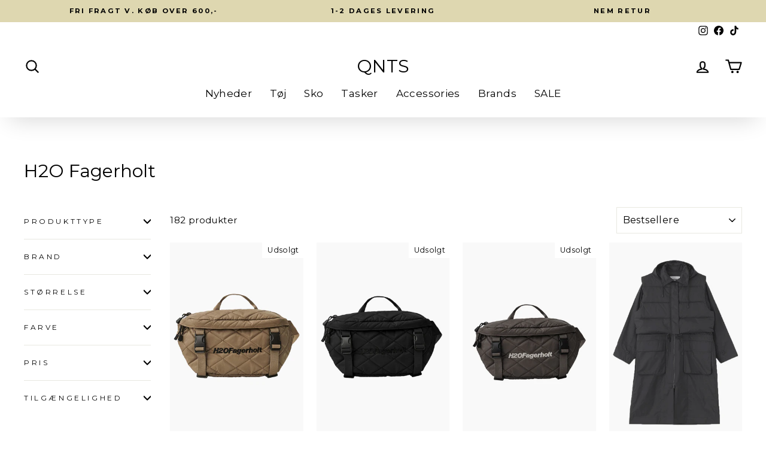

--- FILE ---
content_type: text/css
request_url: https://www.qnts.dk/cdn/shop/t/249/assets/custom.css?v=85782515926876758401766048658
body_size: 4096
content:
@media (min-width: 1024px){.swatch:hover:before{opacity:1}}.pointer-events-none{pointer-events:none}.pointer-events-auto{pointer-events:auto}.fixed{position:fixed}.absolute{position:absolute}.relative{position:relative}.top-0{top:0}.right-0{right:0}.top-topbarHeight{top:36px}.top-mHeaderFullHeight{top:124px}.top-mHeaderInnerHeight{top:88px}.left-0{left:0}.top-\[10px\]{top:10px}.right-\[10px\]{right:10px}.top-1\/2{top:50%}.left-1\/2{left:50%}.-top-2xs{top:-1px}.-right-2xs{right:-1px}.bottom-6{bottom:28px}.right-1\/2{right:50%}.bottom-8{bottom:40px}.top-1{top:8px}.bottom-0{bottom:0}.right-5{right:24px}.bottom-5{bottom:24px}.right-4{right:20px}.left-mobilePadding{left:26px}.right-mobilePadding{right:26px}.bottom-11{bottom:80px}.top-full{top:100%}.bottom-7{bottom:32px}.left-8{left:40px}.left-9{left:48px}.left-5{left:24px}.-left-10{left:-52px}.top-3{top:16px}.left-3{left:16px}.right-3{right:16px}.bottom-3{bottom:16px}.right-7{right:32px}.z-1{z-index:1}.z-3{z-index:3}.z-10{z-index:10}.z-99{z-index:9999999999}.z-2{z-index:2}.z-4{z-index:4}.z-11{z-index:11}.mx-\[6px\]{margin-left:6px;margin-right:6px}.-my-4{margin-bottom:-20px;margin-top:-20px}.-mx-2{margin-left:-12px;margin-right:-12px}.-mx-3{margin-left:-16px;margin-right:-16px}.mx-auto{margin-left:auto;margin-right:auto}.mx-4{margin-left:20px;margin-right:20px}.mb-3{margin-bottom:16px}.mr-2{margin-right:12px}.mr-4{margin-right:20px}.mr-3{margin-right:16px}.ml-1{margin-left:8px}.mb-2{margin-bottom:12px}.mb-1{margin-bottom:8px}.mt-auto{margin-top:auto}.mr-\[6px\]{margin-right:6px}.ml-\[10px\]{margin-left:10px}.mb-5{margin-bottom:24px}.mt-7{margin-top:32px}.mr-auto{margin-right:auto}.ml-auto{margin-left:auto}.mb-4{margin-bottom:20px}.mr-md{margin-right:10px}.mt-4{margin-top:20px}.-mt-1{margin-top:-8px}.-ml-1{margin-left:-8px}.mb-15{margin-bottom:120px}.mb-sm{margin-bottom:4px}.mt-5{margin-top:24px}.ml-5{margin-left:24px}.mt-3{margin-top:16px}.mt-1{margin-top:8px}.mb-8{margin-bottom:40px}.-mt-7{margin-top:-32px}.-ml-7{margin-left:-32px}.ml-7{margin-left:32px}.mb-7{margin-bottom:32px}.mt-10{margin-top:52px}.mt-9{margin-top:48px}.mt-11{margin-top:80px}.mr-sm{margin-right:4px}.mr-\[10px\]{margin-right:10px}.mb-11{margin-bottom:80px}.-ml-3{margin-left:-16px}.-mt-5{margin-top:-24px}.mb-14{margin-bottom:100px}.mt-2{margin-top:12px}.-mt-3{margin-top:-16px}.ml-3{margin-left:16px}.mb-md{margin-bottom:10px}.mt-8{margin-top:40px}.mr-7{margin-right:32px}.ml-2{margin-left:12px}.ml-0{margin-left:0}.mr-0{margin-right:0}.\!mt-5{margin-top:24px!important}.mr-1{margin-right:8px}.mb-12{margin-bottom:96px}.-ml-4{margin-left:-20px}.mr-11{margin-right:80px}.mt-\[3px\]{margin-top:3px}.mt-\[14px\]{margin-top:14px}.-mt-md{margin-top:-10px}.-ml-md{margin-left:-10px}.-mt-sm{margin-top:-4px}.-ml-sm{margin-left:-4px}.mt-sm{margin-top:4px}.ml-sm{margin-left:4px}.-ml-mobilePadding{margin-left:-26px}.-mt-8{margin-top:-40px}.block{display:block}.inline-block{display:inline-block}.inline{display:inline}.flex{display:flex}.table{display:table}.contents{display:contents}.hidden{display:none}.h-full{height:100%}.h-5{height:24px}.h-mobileMenuHeight{height:calc(100% - 124px)}.h-mobileMenuHeightNoTopbar{height:calc(100% - 88px)}.h-2,.h-\[12px\]{height:12px}.h-topbarHeight{height:36px}.h-3{height:16px}.h-4{height:20px}.h-12{height:96px}.h-dHeaderInnerHeight{height:78px}.h-\[10px\]{height:10px}.h-mHeaderInnerHeight{height:88px}.h-10{height:52px}.h-screen{height:100vh}.h-\[44px\]{height:44px}.h-7{height:32px}.h-3\/4{height:75%}.h-\[60\%\]{height:60%}.h-9{height:48px}.h-6{height:28px}.h-\[60px\]{height:60px}.h-\[52px\]{height:52px}.h-\[42px\]{height:42px}.h-1\/2{height:50%}.h-20{height:140px}.h-8{height:40px}.h-sm{height:4px}.h-\[40px\]{height:40px}.h-mobileMeasure{height:calc(100% - 60px)}.h-\[68px\]{height:68px}.h-mobileSizeguide{height:calc(100% - 128px)}.max-h-\[90vh\]{max-height:90vh}.w-full{width:100%}.w-\[118px\]{width:118px}.w-5{width:24px}.w-2{width:12px}.w-1\/2{width:50%}.w-\[12px\]{width:12px}.w-3{width:16px}.w-4{width:20px}.w-11\/12{width:91.666667%}.w-12{width:96px}.w-11{width:80px}.w-\[10px\]{width:10px}.w-8{width:40px}.\!w-4\/5{width:80%!important}.w-7{width:32px}.w-20{width:140px}.w-24{width:150px}.w-10{width:52px}.w-screen{width:100vw}.w-8\/12{width:66.666667%}.w-9{width:48px}.w-1\/3{width:33.333333%}.w-6{width:28px}.\!w-full{width:100%!important}.w-\[300px\]{width:300px}.w-2\/3{width:66.666667%}.w-megamenuCta{width:calc(100% - 48px)}.w-1\/5{width:20%}.w-\[100vw\]{width:100vw}.w-\[600px\]{width:600px}.min-w-\[70px\]{min-width:70px}.min-w-\[240px\]{min-width:240px}.max-w-\[80\%\]{max-width:80%}.max-w-\[30\%\]{max-width:30%}.max-w-\[685px\]{max-width:685px}.max-w-\[500px\]{max-width:500px}.max-w-\[550px\]{max-width:550px}.max-w-\[700px\]{max-width:700px}.max-w-\[240px\]{max-width:240px}.max-w-\[426px\]{max-width:426px}.max-w-\[490px\]{max-width:490px}.max-w-full{max-width:100%}.max-w-\[518px\]{max-width:518px}.max-w-\[470px\]{max-width:470px}.max-w-5xl{max-width:64rem}.max-w-\[563px\]{max-width:563px}.flex-1{flex:1 1 0%}.flex-shrink-0{flex-shrink:0}.translate-x-full{--tw-translate-x: 100%;transform:var(--tw-transform)}.-translate-x-full{--tw-translate-x: -100%;transform:var(--tw-transform)}.-translate-y-1\/2{--tw-translate-y: -50%;transform:var(--tw-transform)}.-translate-x-1\/2{--tw-translate-x: -50%;transform:var(--tw-transform)}.translate-x-1\/2{--tw-translate-x: 50%;transform:var(--tw-transform)}.translate-x-9{--tw-translate-x: 48px;transform:var(--tw-transform)}.-translate-x-9{--tw-translate-x: -48px }.-rotate-45,.-translate-x-9{transform:var(--tw-transform)}.-rotate-45{--tw-rotate: -45deg }.rotate-180{--tw-rotate: 180deg }.rotate-90,.rotate-180{transform:var(--tw-transform)}.rotate-90{--tw-rotate: 90deg }.scale-0{--tw-scale-x: 0;--tw-scale-y: 0 }.scale-0,.transform{transform:var(--tw-transform)}@-webkit-keyframes pulse{50%{opacity:.5}}@keyframes pulse{50%{opacity:.5}}.animate-pulse{-webkit-animation:pulse 2s cubic-bezier(.4,0,.6,1) infinite;animation:pulse 2s cubic-bezier(.4,0,.6,1) infinite}.cursor-pointer{cursor:pointer}.select-none{-webkit-user-select:none;-moz-user-select:none;-ms-user-select:none;user-select:none}.resize{resize:both}.list-disc{list-style-type:disc}.appearance-none{-webkit-appearance:none;-moz-appearance:none;appearance:none}.flex-row{flex-direction:row}.flex-row-reverse{flex-direction:row-reverse}.flex-col{flex-direction:column}.flex-col-reverse{flex-direction:column-reverse}.flex-wrap{flex-wrap:wrap}.items-start{align-items:flex-start}.items-end{align-items:flex-end}.items-center{align-items:center}.justify-start{justify-content:flex-start}.justify-end{justify-content:flex-end}.justify-center{justify-content:center}.justify-between{justify-content:space-between}.justify-evenly{justify-content:space-evenly}.space-y-2>:not([hidden])~:not([hidden]){--tw-space-y-reverse: 0;margin-bottom:calc(12px*var(--tw-space-y-reverse));margin-top:calc(12px*(1 - var(--tw-space-y-reverse)))}.overflow-auto{overflow:auto}.overflow-hidden{overflow:hidden}.\!overflow-visible{overflow:visible!important}.rounded-full{border-radius:9999px}.rounded-md{border-radius:.375rem}.rounded-3xl{border-radius:1.5rem}.rounded-\[50px\]{border-radius:50px}.rounded-l-\[50px\]{border-bottom-left-radius:50px;border-top-left-radius:50px}.border{border-width:1px}.border-0{border-width:0}.border-t{border-top-width:1px}.border-b{border-bottom-width:1px}.border-b-2{border-bottom-width:2px}.border-none{border-style:none}.border-red{--tw-border-opacity: 1;border-color:rgba(104,50,60,var(--tw-border-opacity))}.border-lightBlue{--tw-border-opacity: 1;border-color:rgba(241,245,249,var(--tw-border-opacity))}.border-borderBlue{--tw-border-opacity: 1;border-color:rgba(226,232,240,var(--tw-border-opacity))}.border-white{--tw-border-opacity: 1;border-color:rgba(255,255,255,var(--tw-border-opacity))}.border-black{--tw-border-opacity: 1;border-color:rgba(0,0,0,var(--tw-border-opacity))}.border-dark{--tw-border-opacity: 1;border-color:rgba(13,29,13,var(--tw-border-opacity))}.bg-black\/0{background-color:transparent}.bg-black\/60{background-color:#0009}.bg-footer{--tw-bg-opacity: 1;background-color:rgba(248,250,252,var(--tw-bg-opacity))}.bg-red{--tw-bg-opacity: 1;background-color:rgba(104,50,60,var(--tw-bg-opacity))}.bg-black\/70{background-color:#000000b3}.bg-white{--tw-bg-opacity: 1;background-color:rgba(255,255,255,var(--tw-bg-opacity))}.bg-lightBlue{--tw-bg-opacity: 1;background-color:rgba(241,245,249,var(--tw-bg-opacity))}.bg-accent{--tw-bg-opacity: 1;background-color:rgba(9,2,59,var(--tw-bg-opacity))}.bg-white\/90{background-color:#ffffffe6}.bg-lightRed{--tw-bg-opacity: 1;background-color:rgba(239,214,206,var(--tw-bg-opacity))}.bg-borderBlue{--tw-bg-opacity: 1;background-color:rgba(226,232,240,var(--tw-bg-opacity))}.bg-white\/20{background-color:#fff3}.bg-gradient-to-t{background-image:linear-gradient(to top,var(--tw-gradient-stops))}.from-black\/70{--tw-gradient-from: rgba(0,0,0,.7);--tw-gradient-stops: var(--tw-gradient-from),var(--tw-gradient-to,transparent) }.to-black\/0{--tw-gradient-to: transparent }.object-cover{-o-object-fit:cover;object-fit:cover}.object-left-top{-o-object-position:left top;object-position:left top}.object-left{-o-object-position:left;object-position:left}.object-left-bottom{-o-object-position:left bottom;object-position:left bottom}.object-top{-o-object-position:top;object-position:top}.object-center{-o-object-position:center;object-position:center}.object-bottom{-o-object-position:bottom;object-position:bottom}.p-1{padding:8px}.p-7{padding:32px}.p-2{padding:12px}.p-4{padding:20px}.px-1{padding-left:8px;padding-right:8px}.py-7{padding-bottom:32px;padding-top:32px}.px-5{padding-left:24px;padding-right:24px}.py-3{padding-bottom:16px;padding-top:16px}.px-7{padding-left:32px;padding-right:32px}.px-mobilePadding{padding-left:26px;padding-right:26px}.py-8{padding-bottom:40px;padding-top:40px}.py-\[64px\]{padding-bottom:64px;padding-top:64px}.py-4{padding-bottom:20px;padding-top:20px}.px-6{padding-left:28px;padding-right:28px}.py-2{padding-bottom:12px;padding-top:12px}.px-4{padding-left:20px;padding-right:20px}.px-2{padding-left:12px;padding-right:12px}.py-9{padding-bottom:48px;padding-top:48px}.py-10{padding-bottom:52px;padding-top:52px}.py-\[14px\]{padding-bottom:14px;padding-top:14px}.px-3{padding-left:16px;padding-right:16px}.py-5{padding-bottom:24px;padding-top:24px}.px-9{padding-left:48px;padding-right:48px}.py-sm{padding-bottom:4px;padding-top:4px}.py-1{padding-bottom:8px;padding-top:8px}.pb-9{padding-bottom:48px}.pl-3{padding-left:16px}.pt-5{padding-top:24px}.pl-xs{padding-left:2px}.pt-1{padding-top:8px}.pl-1{padding-left:8px}.pt-8{padding-top:40px}.pb-8{padding-bottom:40px}.pl-0{padding-left:0}.pb-mobileSectionSpacing{padding-bottom:64px}.pr-0{padding-right:0}.pb-11{padding-bottom:80px}.pt-7{padding-top:32px}.pl-7{padding-left:32px}.pb-7{padding-bottom:32px}.pb-5{padding-bottom:24px}.pt-4{padding-top:20px}.pt-9{padding-top:48px}.pl-4{padding-left:20px}.pt-\[100\%\]{padding-top:100%}.pb-3{padding-bottom:16px}.pb-4{padding-bottom:20px}.pr-9{padding-right:48px}.pr-4{padding-right:20px}.pt-3{padding-top:16px}.pt-md{padding-top:10px}.pl-md{padding-left:10px}.pb-2xs{padding-bottom:1px}.pl-sm{padding-left:4px}.pt-sm{padding-top:4px}.pb-\[240px\]{padding-bottom:240px}.text-center{text-align:center}.text-right{text-align:right}.font-baseBold{font-family:Interstate Bd}.font-mobileNavItem{font-family:Elmhurst Reg}.font-base{font-family:Interstate Reg}.font-heading{font-family:Elmhurst Bd}.font-baseLight{font-family:Interstate Lt}.text-rteTitle{font-size:24px}.text-md{font-size:18px}.text-sm{font-size:14px}.text-lg{font-size:20px}.text-base{font-size:16px}.text-\[28px\]{font-size:28px}.text-\[32px\]{font-size:32px}.text-\[24px\]{font-size:24px}.text-\[22px\]{font-size:22px}.text-collTitle{font-size:32px}.text-xl{font-size:36px}.text-xs{font-size:12px}.text-2xl{font-size:48px}.text-2xs{font-size:10px}.font-light{font-weight:300}.font-normal{font-weight:400}.font-bold{font-weight:700}.uppercase{text-transform:uppercase}.capitalize{text-transform:capitalize}.leading-1{line-height:1}.leading-relaxed{line-height:1.625}.leading-\[36px\]{line-height:36px}.leading-12{line-height:48px}.leading-9{line-height:2.25rem}.leading-2{line-height:2}.leading-8{line-height:2rem}.leading-h1{line-height:1.138}.leading-6{line-height:1.5rem}.leading-11{line-height:42px}.leading-7{line-height:1.75rem}.tracking-widest{letter-spacing:.1em}.text-textBlue{--tw-text-opacity: 1;color:rgba(148,163,184,var(--tw-text-opacity))}.text-grey{--tw-text-opacity: 1;color:rgba(135,135,135,var(--tw-text-opacity))}.text-white{--tw-text-opacity: 1;color:rgba(255,255,255,var(--tw-text-opacity))}.text-green{--tw-text-opacity: 1;color:rgba(75,181,67,var(--tw-text-opacity))}.text-darkOrange{--tw-text-opacity: 1;color:rgba(162,71,64,var(--tw-text-opacity))}.text-blue{--tw-text-opacity: 1;color:rgba(100,116,139,var(--tw-text-opacity))}.text-footer{--tw-text-opacity: 1;color:rgba(248,250,252,var(--tw-text-opacity))}.underline{text-decoration:underline}.placeholder-black::-moz-placeholder{--tw-placeholder-opacity: 1;color:rgba(0,0,0,var(--tw-placeholder-opacity))}.placeholder-black:-ms-input-placeholder{--tw-placeholder-opacity: 1;color:rgba(0,0,0,var(--tw-placeholder-opacity))}.placeholder-black::placeholder{--tw-placeholder-opacity: 1;color:rgba(0,0,0,var(--tw-placeholder-opacity))}.placeholder-blue::-moz-placeholder{--tw-placeholder-opacity: 1;color:rgba(100,116,139,var(--tw-placeholder-opacity))}.placeholder-blue:-ms-input-placeholder{--tw-placeholder-opacity: 1;color:rgba(100,116,139,var(--tw-placeholder-opacity))}.placeholder-blue::placeholder{--tw-placeholder-opacity: 1;color:rgba(100,116,139,var(--tw-placeholder-opacity))}.opacity-0{opacity:0}.opacity-50{opacity:.5}.blur{--tw-blur: blur(8px) }.blur,.filter{filter:var(--tw-filter)}.backdrop-blur{--tw-backdrop-blur: blur(8px) }.backdrop-blur,.backdrop-filter{-webkit-backdrop-filter:var(--tw-backdrop-filter);backdrop-filter:var(--tw-backdrop-filter)}.transition-opacity{transition-duration:.15s;transition-property:opacity;transition-timing-function:cubic-bezier(.4,0,.2,1)}.transition-transform{transition-duration:.15s;transition-property:transform;transition-timing-function:cubic-bezier(.4,0,.2,1)}.transition-maxHeight{transition-duration:.15s;transition-property:max-height;transition-timing-function:cubic-bezier(.4,0,.2,1)}.transition-width{transition-duration:.15s;transition-property:width;transition-timing-function:cubic-bezier(.4,0,.2,1)}.transition-colors{transition-duration:.15s;transition-property:background-color,border-color,color,fill,stroke;transition-timing-function:cubic-bezier(.4,0,.2,1)}.duration-300{transition-duration:.3s}.duration-500{transition-duration:.5s}.duration-200{transition-duration:.2s}.duration-150{transition-duration:.15s}.ease-in-out{transition-timing-function:cubic-bezier(.4,0,.2,1)}.ease-out{transition-timing-function:cubic-bezier(0,0,.2,1)}.aspect-ratio{overflow:hidden;position:relative}.aspect-ratio img{height:100%;left:0;-o-object-fit:cover;object-fit:cover;position:absolute;top:0;width:100%}.aspect-ratio--16\/5{padding-top:31.25%}.aspect-ratio--3\/1{padding-top:33.33333%}.aspect-ratio--21\/9{padding-top:42%}.aspect-ratio--16\/9{padding-top:56.25%}.aspect-ratio--3\/2{padding-top:66.66667%}.aspect-ratio--5\/6{padding-top:82.87%}.aspect-ratio--1\/1{padding-top:100%}.aspect-ratio--125{padding-top:125%}.aspect-ratio--133{padding-top:133%}.aspect-ratio--2\/3{padding-top:150%}.aspect-ratio--190{padding-top:190%}.keen-slider{-webkit-touch-callout:none;-webkit-tap-highlight-color:transparent;display:flex;touch-action:pan-y;-webkit-user-select:none;-moz-user-select:none;-ms-user-select:none;user-select:none;-khtml-user-select:none}.keen-slider,.keen-slider__slide{overflow:hidden;position:relative}.keen-slider__slide{min-height:100%;width:100%}.keen-slider[data-keen-slider-v]{flex-wrap:wrap}.keen-slider[data-keen-slider-v] .keen-slider__slide{width:100%}.keen-slider[data-keen-slider-moves] *{pointer-events:none}.swiper{list-style:none;margin-left:auto;margin-right:auto;overflow:hidden;padding:0;position:relative;z-index:1}.swiper-vertical>.swiper-wrapper{flex-direction:column}.swiper-wrapper{box-sizing:content-box;display:flex;height:100%;position:relative;transition-property:transform;width:100%;z-index:1}.swiper-android .swiper-slide,.swiper-wrapper{transform:translateZ(0)}.swiper-pointer-events{touch-action:pan-y}.swiper-pointer-events.swiper-vertical{touch-action:pan-x}.swiper-slide{flex-shrink:0;height:100%;position:relative;transition-property:transform;width:100%}.swiper-slide-invisible-blank{visibility:hidden}.swiper-autoheight,.swiper-autoheight .swiper-slide{height:auto}.swiper-autoheight .swiper-wrapper{align-items:flex-start;transition-property:transform,height}.first\:mt-9:first-child{margin-top:48px}.first\:ml-0:first-child{margin-left:0}.first\:mb-3:first-child{margin-bottom:16px}.first\:mt-7:first-child{margin-top:32px}.first\:mt-0:first-child{margin-top:0}.first\:pt-0:first-child{padding-top:0}.first\:pl-0:first-child{padding-left:0}.last\:mb-0:last-child{margin-bottom:0}.last\:mt-7:last-child{margin-top:32px}.last\:mr-0:last-child{margin-right:0}.last\:border-b:last-child{border-bottom-width:1px}.hover\:bg-lightBlue:hover{--tw-bg-opacity: 1;background-color:rgba(241,245,249,var(--tw-bg-opacity))}.disabled\:button--black:disabled,.disabled\:button--black:disabled:disabled:hover{--tw-bg-opacity: 1;background-color:rgba(0,0,0,var(--tw-bg-opacity))}@media (min-width: 1024px){.disabled\:button--black:disabled:hover{--tw-bg-opacity:1;background-color:rgba(9,2,59,var(--tw-bg-opacity))}}.disabled\:pointer-events-none:disabled{pointer-events:none}.disabled\:cursor-default:disabled{cursor:default}.disabled\:opacity-50:disabled{opacity:.5}.peer:disabled~.peer-disabled\:pointer-events-none{pointer-events:none}.peer:disabled~.peer-disabled\:opacity-70{opacity:.7}@media (min-width: 640px){.sm\:relative{position:relative}.sm\:bottom-1\/2{bottom:50%}.sm\:right-5{right:24px}.sm\:bottom-\[unset\]{bottom:unset}.sm\:left-\[unset\]{left:unset}.sm\:top-0{top:0}.sm\:left-9{left:48px}.sm\:top-7{top:32px}.sm\:left-7{left:32px}.sm\:right-7{right:32px}.sm\:bottom-7{bottom:32px}.sm\:my-\[6px\]{margin-bottom:6px;margin-top:6px}.sm\:mr-2{margin-right:12px}.sm\:mb-7{margin-bottom:32px}.sm\:mb-3{margin-bottom:16px}.sm\:mb-5{margin-bottom:24px}.sm\:mt-4{margin-top:20px}.sm\:mt-2{margin-top:12px}.sm\:-mt-9{margin-top:-48px}.sm\:mt-7{margin-top:32px}.sm\:-ml-8{margin-left:-40px}.sm\:block{display:block}.sm\:flex{display:flex}.sm\:hidden{display:none}.sm\:h-\[18px\]{height:18px}.sm\:h-\[unset\]{height:unset}.sm\:h-8{height:40px}.sm\:h-full{height:100%}.sm\:w-\[18px\]{width:18px}.sm\:w-1\/2{width:50%}.sm\:w-1\/3{width:33.333333%}.sm\:w-\[unset\]{width:unset}.sm\:w-8{width:40px}.sm\:w-\[440px\]{width:440px}.sm\:w-\[600px\]{width:600px}.sm\:max-w-\[350px\]{max-width:350px}.sm\:max-w-\[518px\]{max-width:518px}.sm\:max-w-\[470px\]{max-width:470px}.sm\:-translate-x-0,.sm\:translate-x-0{--tw-translate-x: 0px;transform:var(--tw-transform)}.sm\:flex-row{flex-direction:row}.sm\:flex-col{flex-direction:column}.sm\:items-center{align-items:center}.sm\:justify-end{justify-content:flex-end}.sm\:bg-gradient-to-r{background-image:linear-gradient(to right,var(--tw-gradient-stops))}.sm\:py-\[14px\]{padding-bottom:14px;padding-top:14px}.sm\:px-4{padding-left:20px;padding-right:20px}.sm\:pl-1{padding-left:8px}.sm\:pt-9{padding-top:48px}.sm\:pl-9{padding-left:48px}.sm\:pl-8{padding-left:40px}.sm\:text-2xl{font-size:48px}.sm\:text-sm{font-size:14px}.sm\:text-base{font-size:16px}.sm\:text-rteTitle{font-size:24px}.sm\:text-md{font-size:18px}.sm\:aspect-ratio--16\/9{padding-top:56.25%}.sm\:aspect-ratio--120{padding-top:120%}}@media (min-width: 768px){.md\:bottom-1\/2{bottom:50%}.md\:left-1\/2{left:50%}.md\:mx-auto{margin-left:auto;margin-right:auto}.md\:mt-0{margin-top:0}.md\:mb-5{margin-bottom:24px}.md\:mb-2{margin-bottom:12px}.md\:mb-9{margin-bottom:48px}.md\:-ml-1{margin-left:-8px}.md\:-mt-9{margin-top:-48px}.md\:ml-4{margin-left:20px}.md\:mt-auto{margin-top:auto}.md\:mt-3{margin-top:16px}.md\:block{display:block}.md\:inline-block{display:inline-block}.md\:flex{display:flex}.md\:hidden{display:none}.md\:h-screen{height:100vh}.md\:w-1\/4{width:25%}.md\:w-1\/2{width:50%}.md\:w-auto{width:auto}.md\:w-full{width:100%}.md\:-translate-x-1\/2{--tw-translate-x: -50%;transform:var(--tw-transform)}.md\:translate-y-1\/2{--tw-translate-y: 50% }.md\:transform,.md\:translate-y-1\/2{transform:var(--tw-transform)}.md\:flex-row{flex-direction:row}.md\:flex-col{flex-direction:column}.md\:flex-nowrap{flex-wrap:nowrap}.md\:items-center{align-items:center}.md\:p-8{padding:40px}.md\:pl-1{padding-left:8px}.md\:pt-9{padding-top:48px}.md\:text-center{text-align:center}.md\:font-mobileNavItem{font-family:Elmhurst Reg}.md\:text-\[22px\]{font-size:22px}}@media (min-width: 1024px){.lg\:bottom-12{bottom:96px}.lg\:-mx-2{margin-left:-12px;margin-right:-12px}.lg\:mt-0{margin-top:0}.lg\:mb-3{margin-bottom:16px}.lg\:ml-7{margin-left:32px}.lg\:mb-0{margin-bottom:0}.lg\:mr-0{margin-right:0}.lg\:-ml-3{margin-left:-16px}.lg\:block{display:block}.lg\:inline{display:inline}.lg\:flex{display:flex}.lg\:hidden{display:none}.lg\:w-1\/4{width:25%}.lg\:w-2\/3{width:66.666667%}.lg\:w-1\/3{width:33.333333%}.lg\:w-1\/2{width:50%}.lg\:w-8\/12{width:66.666667%}.lg\:w-4\/12{width:33.333333%}.lg\:w-5\/12{width:41.666667%}.lg\:w-full{width:100%}.lg\:w-7\/12{width:58.333333%}.lg\:flex-row{flex-direction:row}.lg\:flex-row-reverse{flex-direction:row-reverse}.lg\:flex-col{flex-direction:column}.lg\:items-center{align-items:center}.lg\:justify-start{justify-content:flex-start}.lg\:justify-end{justify-content:flex-end}.lg\:p-9{padding:48px}.lg\:p-5{padding:24px}.lg\:p-10{padding:52px}.lg\:px-2{padding-left:12px;padding-right:12px}.lg\:pt-14{padding-top:100px}.lg\:pr-7{padding-right:32px}.lg\:pl-7{padding-left:32px}.lg\:pl-11{padding-left:80px}.lg\:pr-0{padding-right:0}.lg\:pt-\[50\%\]{padding-top:50%}.lg\:pl-3{padding-left:16px}.lg\:leading-1{line-height:1}.lg\:aspect-ratio--2\/1{padding-top:50%}.lg\:first\:mt-0:first-child,.lg\:last\:mt-0:last-child{margin-top:0}.lg\:last\:ml-10:last-child{margin-left:52px}.lg\:hover\:text-black\/70:hover{color:#000000b3}}@media (min-width: 1280px){.xl\:ml-\[70px\]{margin-left:70px}.xl\:ml-0{margin-left:0}.xl\:mr-\[70px\]{margin-right:70px}.xl\:inline-block{display:inline-block}.xl\:hidden{display:none}}@media (min-width: 1440px){.laptop\:justify-center{justify-content:center}}@media (min-width: 2000px){.retina\:translate-x-5{--tw-translate-x:24px;transform:var(--tw-transform)}.retina\:-translate-x-5{--tw-translate-x: -24px;transform:var(--tw-transform)}}
/*# sourceMappingURL=/cdn/shop/t/249/assets/custom.css.map?v=85782515926876758401766048658 */


--- FILE ---
content_type: application/javascript
request_url: https://tag.getdrip.com/9849543.js
body_size: 1282
content:
/* 1c27e6933597fec9fcac4d744c6840d58897adf1 / 2026-01-20 04:15:37 +0000 */

if (window._dcfg && window._dcfg.account_uid) {
  console.error(`Double Drip script detected. Account '9849543' is overwriting account '${window._dcfg.account_uid}'.`);
}

var _dcq = _dcq || [];
var _dcs = _dcs || {};
_dcs.account = '9849543';
window._dcfg = {"account_id":156054,"account_uid":9849543,"success":true,"env":"production","url":"QNTS.dk","domain":"qnts.dk","enable_third_party_cookies":false,"eu_consent_check_timezone":false,"pond_id":"drip-production","campaigns":[{"id":355637,"public_id":502156721}],"forms":[{"account_id":156054,"blacklisted_urls":"https://www.qnts.dk/pages/nyhedsbrev","button_text":"Tilmeld","description":"\u003cdiv style=\"text-align:center\"\u003e\u003cspan style=\"color:#000000\"\u003e\u003cspan style=\"font-size:26px\"\u003e\u003cstrong\u003e\u003cspan style=\"font-family:Montserrat,sans-serif\"\u003eF\u0026Aring; 10% P\u0026Aring; DIT F\u0026Oslash;RSTE K\u0026Oslash;B\u003c/span\u003e\u003c/strong\u003e\u003c/span\u003e\u003c/span\u003e\u003cbr /\u003e\n\u003cbr /\u003e\n\u003cspan style=\"color:#000000\"\u003e\u003cspan style=\"font-family:Montserrat,sans-serif\"\u003e\u003cspan style=\"font-size:22px\"\u003eTilmeld dig nyhedsbrevet\u0026nbsp;\u003cbr /\u003e\n\u0026amp; f\u0026aring; 10% p\u0026aring; dit f\u0026oslash;rste k\u0026oslash;b!\u003c/span\u003e\u003c/span\u003e\u003c/span\u003e\u003cbr /\u003e\n\u003cbr /\u003e\n\u003cspan style=\"color:#000000\"\u003e\u003cspan style=\"font-family:Montserrat,sans-serif\"\u003e\u003cspan style=\"font-size:16px\"\u003e*g\u0026aelig;lder ikke p\u0026aring; nedsatte varer\u003cbr /\u003e\n*kan ikke kombineres med andre rabatkoder\u003c/span\u003e\u003c/span\u003e\u003c/span\u003e\u003c/div\u003e\n","headline":"Start From Scratch","hide_on_mobile":false,"id":206742,"is_blacklist_enabled":true,"is_whitelist_enabled":false,"is_widget_enabled":true,"public_id":380119192,"teaser":null,"submit_text":"Submitting...","whitelisted_urls":"","blacklist":["https://www.qnts.dk/pages/nyhedsbrev"],"whitelist":[]},{"account_id":156054,"blacklisted_urls":"https://www.qnts.dk/\nhttps://www.qnts.dk/pages/nyhedsbrev","button_text":"ABONNÉR","description":"\u003cdiv style=\"text-align:center\"\u003e\u003cspan style=\"font-family:Montserrat,sans-serif\"\u003e\u003cspan style=\"font-size:26px\"\u003e\u003cstrong\u003eSPAR 10 % P\u0026Aring; DIT F\u0026Oslash;RSTE\u0026nbsp;K\u0026Oslash;B\u003c/strong\u003e\u003c/span\u003e\u003cbr /\u003e\n\u003cbr /\u003e\n\u003cbr /\u003e\n\u003cspan style=\"font-size:18px\"\u003eSkriv dig op til vores nyhedsbrev og f\u0026aring; 10 % p\u0026aring; din f\u0026oslash;rste ordre.\u003cbr /\u003e\n*G\u0026aelig;lder ikke p\u0026aring; nedsatte varer\u003cbr /\u003e\n*Kan ikke kombineres med andre rabatkoder\u003c/span\u003e\u003c/span\u003e\u003c/div\u003e\n","headline":"Form #8","hide_on_mobile":false,"id":206721,"is_blacklist_enabled":true,"is_whitelist_enabled":false,"is_widget_enabled":true,"public_id":391870152,"teaser":null,"submit_text":"Submitting...","whitelisted_urls":"https://www.qnts.dk/?utm_source=google\u0026utm_medium=cpc\u0026utm_campaign=12886535939\u0026utm_term=123002199553\u0026gclid=Cj0KCQiA_c-OBhDFARIsAIFg3eyA6rnQD2QxiFFJ_NzaCYYXp2DZodnjDa91EQFrDRH2msuqjHsx500aAiZnEALw_wcB","blacklist":["https://www.qnts.dk/","https://www.qnts.dk/pages/nyhedsbrev"],"whitelist":["https://www.qnts.dk/?utm_source=google\u0026utm_medium=cpc\u0026utm_campaign=12886535939\u0026utm_term=123002199553\u0026gclid=Cj0KCQiA_c-OBhDFARIsAIFg3eyA6rnQD2QxiFFJ_NzaCYYXp2DZodnjDa91EQFrDRH2msuqjHsx500aAiZnEALw_wcB"]}],"goals":[],"url_triggers":[],"product_triggers":[{"trigger_type":"viewed_product"}],"lead_settings":{"product_benefits_path":null,"pricing_path":null,"careers_path":null},"enable_session_tracking":true};

  (function() {
    var dc = document.createElement('script');
    dc.type = 'text/javascript'; dc.async = true;
    dc.src = '//tag.getdrip.com/client.js';
    var s = document.getElementsByTagName('script')[0];
    s.parentNode.insertBefore(dc, s);
  })();



--- FILE ---
content_type: text/javascript; charset=utf-8
request_url: https://api.getdrip.com/client/forms/segment?drip_account_id=9849543&visitor_uuid=eaeebf2dd6964d5693efe7eb86ce339e&segment_public_id=558493117&callback=Drip_21572668
body_size: -159
content:
Drip_21572668({"success":true,"form_ids":[204925,204926,204923,204924,234860,204916,239704,206742,206721]});


--- FILE ---
content_type: text/javascript; charset=utf-8
request_url: https://api.getdrip.com/client/forms/show?drip_account_id=9849543&form_public_id=380119192&callback=Drip_67457399
body_size: 61034
content:
Drip_67457399({"success":true,"form":{"id":206742,"campaign_id":null,"teaser":null,"headline":"Start From Scratch","description":"\u003cdiv style=\"text-align:center\"\u003e\u003cspan style=\"color:#000000\"\u003e\u003cspan style=\"font-size:26px\"\u003e\u003cstrong\u003e\u003cspan style=\"font-family:Montserrat,sans-serif\"\u003eF\u0026Aring; 10% P\u0026Aring; DIT F\u0026Oslash;RSTE K\u0026Oslash;B\u003c/span\u003e\u003c/strong\u003e\u003c/span\u003e\u003c/span\u003e\u003cbr /\u003e\n\u003cbr /\u003e\n\u003cspan style=\"color:#000000\"\u003e\u003cspan style=\"font-family:Montserrat,sans-serif\"\u003e\u003cspan style=\"font-size:22px\"\u003eTilmeld dig nyhedsbrevet\u0026nbsp;\u003cbr /\u003e\n\u0026amp; f\u0026aring; 10% p\u0026aring; dit f\u0026oslash;rste k\u0026oslash;b!\u003c/span\u003e\u003c/span\u003e\u003c/span\u003e\u003cbr /\u003e\n\u003cbr /\u003e\n\u003cspan style=\"color:#000000\"\u003e\u003cspan style=\"font-family:Montserrat,sans-serif\"\u003e\u003cspan style=\"font-size:16px\"\u003e*g\u0026aelig;lder ikke p\u0026aring; nedsatte varer\u003cbr /\u003e\n*kan ikke kombineres med andre rabatkoder\u003c/span\u003e\u003c/span\u003e\u003c/span\u003e\u003c/div\u003e\n","seconds_before_popup":10,"whitelisted_urls":"","blacklisted_urls":"https://www.qnts.dk/pages/nyhedsbrev","is_whitelist_enabled":false,"is_blacklist_enabled":true,"orientation":"lightbox","status":"active","deleted_at":null,"created_at":"2021-11-26T09:29:34.341Z","updated_at":"2025-07-02T11:48:00.611Z","days_between_popup":1.0,"days_between_popup_after_close":20.0,"account_id":156054,"show_labels":false,"send_ga_event":false,"opacity":80,"is_embeddable":false,"is_widget_enabled":true,"hide_on_mobile":false,"button_text":"Tilmeld","confirmation_heading":"Thank you for signing up!","confirmation_text":"\u003cdiv style=\"text-align:center\"\u003e\u0026nbsp;\u003c/div\u003e\n\n\u003cdiv style=\"text-align:center\"\u003e\u003cbr /\u003e\n\u0026nbsp;\u003c/div\u003e\n\n\u003cdiv style=\"text-align:center\"\u003e\u003cspan style=\"color:#000000\"\u003e\u003cspan style=\"font-size:26px\"\u003e\u003cstrong\u003eTAK FOR DIN TILMELDING\u003c/strong\u003e\u003c/span\u003e\u003cbr /\u003e\n\u003cbr /\u003e\n\u003cspan style=\"font-size:18px\"\u003e\u003cspan style=\"font-family:lato,arial,sans-serif\"\u003eHer er din rabatkode:\u003c/span\u003e\u003c/span\u003e\u003c/span\u003e\u003c/div\u003e\n\n\u003cdiv style=\"text-align:center\"\u003e\u003cspan style=\"color:#000000\"\u003e\u003cspan style=\"font-size:26px\"\u003e\u003cspan style=\"font-family:lato,arial,sans-serif\"\u003e\u003cstrong\u003eTAK10_V!\u003c/strong\u003e\u003c/span\u003e\u003c/span\u003e\u003c/span\u003e\u003c/div\u003e\n\n\u003cdiv style=\"text-align:center\"\u003e\u0026nbsp;\u003c/div\u003e\n\u003cbr /\u003e\n\u0026nbsp;","show_branding":null,"public_id":380119192,"primary_color_hex":"#f9a82f","secondary_color_hex":"#f9a82f","body_font_size":14,"email_label":"Email ","submit_text":"Submitting...","name":"OD pop up 1","redirect_after_submission":false,"post_submission_url":"","confirmation_email_id":208061,"double_optin":false,"post_confirmation_url":"","show_on_time":true,"show_on_trigger":false,"show_at_percent":50,"show_at_anchor":"","email_sort_order":0,"trigger_type":"time_delay","exit_intent_sensitivity":100,"exit_intent_open_delay":0,"send_post_confirmation_data":false,"send_post_submission_data":false,"image":null,"image_position":"background","skip_confirmation_if_active":false,"enable_recaptcha":null,"design":"nouveau","exit_intent_time_limit":null,"automation_tag":"","shown_segment_id":null,"hidden_segment_id":291363,"hide_from_segment":true,"show_to_segment":false,"media_url":"https://www.dripuploads.com/uploads/image_upload/image/4312843/embeddable_c89632ed-8418-4558-97b2-d939183477fa.png","hide_fields":false,"show_cta":false,"category":"lightbox","css":"\u003cstyle type=\"text/css\" media=\"screen\"\u003e\n  /* stylelint-disable */\n\n  /* RESET */\n  #dfwid-206742,#dfwid-206742 *{all: unset;-webkit-text-fill-color:initial;-webkit-box-sizing:border-box;box-sizing:border-box}#dfwid-206742 a,#dfwid-206742 div,#dfwid-206742 fieldset,#dfwid-206742 form,#dfwid-206742 header,#dfwid-206742 img,#dfwid-206742,#dfwid-206742 label,#dfwid-206742 legend,#dfwid-206742 li,#dfwid-206742 ol,#dfwid-206742 p,#dfwid-206742 ul{margin:0;padding:0;border:0;font-size:100%;font:inherit;vertical-align:baseline}#dfwid-206742 div,#dfwid-206742 h1,#dfwid-206742 p,#dfwid-206742 header,#dfwid-206742 input{display:block}#dfwid-206742 input[type=\"hidden\"],#dfwid-206742 script,#dfwid-206742 style{display:none}#dfwid-206742 ol,#dfwid-206742 ul{list-style:none}\n\n  /* MAIN FORM ELEMENT */\n  #dfwid-206742 {\n    display: block;\n    position: relative;\n    -webkit-box-sizing: border-box;\n    box-sizing: border-box;\n    visibility: visible;\n    -webkit-overflow-scrolling: touch;\n    -webkit-transform: translateZ(0);\n    transform: translateZ(0);\n    -webkit-transition: background 450ms;\n    transition: background 450ms;\n    font: 16px/1 sans-serif;\n    text-align: left;\n\n    height: 100vh;\n    width: 100vw;\n\n    display: -ms-grid;\n    display: grid;\n    -ms-grid-columns: 1fr;\n    grid-template-columns: 1fr;\n    -ms-grid-rows: 1fr 1fr 1fr;\n    grid-template-rows: 1fr 1fr 1fr;\n\n    position: fixed;\n    overflow-y: auto;\n    overflow-x: hidden;\n    top: 0;\n    left: 0;\n    z-index: 10000;\n  }\n\n  .hide-mobile #dfwid-206742 {\n    display: none !important;\n  }\n\n  #dfwid-206742.dfwid-mobile-form:not(.drip-hidden) {\n    padding-bottom: 120px;\n    overflow-y: scroll;\n  }\n\n  /* BUFFER */\n  /* Ensures panel margin */\n  #dfwid-206742 #dfwid-buffer {\n    position: relative;\n    z-index: 1;\n    opacity: 1;\n    width: calc(100% - 25px - 25px);\n    max-width: calc(499px + (0px * 2));\n    min-width: 200px;\n    padding-bottom: 25px;\n    position: relative;\n    -webkit-transition: width 400ms;\n    transition: width 400ms;\n  }\n\n  /* POPUP */\n  /* Contains form contents, image, and close button */\n  #dfwid-206742 .dfwid-popup {\n    background: #ded7b0;\n    border: 0px none #7b59fb;\n    -webkit-box-shadow: 0 12px 12px rgba(0, 0, 0, .2);\n    box-shadow: 0 12px 12px rgba(0, 0, 0, .2);\n    position: relative;\n    z-index: 1;\n    -webkit-transform: none;\n    transform: none;\n    opacity: 1;\n    -webkit-transform-origin: center center;\n    transform-origin: center center;\n    -webkit-transition: transform 450ms, opacity 450ms;\n    -webkit-transition: opacity 450ms, -webkit-transform 450ms;\n    transition: opacity 450ms, -webkit-transform 450ms;\n    transition: transform 450ms, opacity 450ms;\n    transition: transform 450ms, opacity 450ms, -webkit-transform 450ms;\n\n    display: -webkit-box;\n    display: -ms-flexbox;\n    display: flex;\n  }\n\n  /* MAIN FORM CONTENT */\n  /* Headline, description, form, and button */\n  #dfwid-206742 .dfwid-main {\n    padding: 50px;\n    -webkit-box-flex: 1;\n    -ms-flex: 1 0 499px;\n    flex: 1 0 499px;\n    max-width: 100%;\n    min-width: 200px;\n    min-height: 125px;\n    position: relative;\n    z-index: 2;\n  }\n\n  #dfwid-206742.image-left .dfwid-main,\n  #dfwid-206742.image-right .dfwid-main {\n    flex: 1 0 calc(499px - 150px);\n  }\n\n  /* IMAGE */\n  #dfwid-206742 #dfwid-image {\n    display: -webkit-box;\n    display: -ms-flexbox;\n    display: flex;\n    -webkit-box-orient: vertical;\n    -webkit-box-direction: normal;\n    -ms-flex-direction: column;\n    flex-direction: column;\n    -webkit-box-flex: 1;\n    -ms-flex: 0 1 150px;\n    flex: 0 1 150px;\n    position: relative;\n    z-index: 1;\n    overflow: hidden;\n  }\n\n  #dfwid-206742 #dfwid-image \u003e div {\n    display: -webkit-box;\n    display: -ms-flexbox;\n    display: flex;\n    -webkit-box-flex: 1;\n    -ms-flex: 1 0 100%;\n    flex: 1 0 100%;\n    height: 100%;\n    width: 100%;\n    background-position: center;\n    background-size: contain;\n    background-repeat: no-repeat;\n    position: relative;\n  }\n  #dfwid-206742 #dfwid-image {\n    padding: 0px;\n  }\n\n  /* IMAGE POSITION */\n  #dfwid-206742.image-top .dfwid-popup {\n    -webkit-box-orient: vertical;\n    -webkit-box-direction: reverse;\n    -ms-flex-direction: column-reverse;\n    flex-direction: column-reverse;\n  }\n  #dfwid-206742.image-left .dfwid-popup {\n    -webkit-box-orient: horizontal;\n    -webkit-box-direction: reverse;\n    -ms-flex-direction: row-reverse;\n    flex-direction: row-reverse;\n  }\n  #dfwid-206742.image-background #dfwid-image {\n    position: absolute;\n    top: 0;\n    left: 0;\n    width: 100%;\n    height: 100%;\n    padding: 0;\n  }\n  #dfwid-206742.image-background #dfwid-image \u003e div {\n    background-size: cover;\n  }\n\n  /* Narrow Mobile Screens */\n  /* Left/right images become top images */\n  @media screen and (max-width: calc(549px)) {\n    #dfwid-206742.dfwid-mobile-form #dfwid-buffer {\n      max-width: calc(499px + (0px * 2));\n    }\n    #dfwid-206742.dfwid-mobile-form.image-left .dfwid-popup,\n    #dfwid-206742.dfwid-mobile-form.image-right .dfwid-popup {\n      -webkit-box-orient: vertical;\n      -webkit-box-direction: reverse;\n      -ms-flex-direction: column-reverse;\n      flex-direction: column-reverse;\n    }\n    #dfwid-206742.dfwid-mobile-form.image-left .dfwid-main,\n    #dfwid-206742.dfwid-mobile-form.image-right .dfwid-main {\n      -ms-flex-preferred-size: auto;\n      flex-basis: auto;\n    }\n  }\n\n  /* CLOSE BUTTON */\n  #dfwid-206742 .dfwid-close {\n    height: 48px;\n    width: 48px;\n    padding: 18px;\n    display: -webkit-box;\n    display: -ms-flexbox;\n    display: flex;\n    -webkit-box-pack: center;\n    -ms-flex-pack: center;\n    justify-content: center;\n    -webkit-box-align: center;\n    -ms-flex-align: center;\n    align-items: center;\n    cursor: pointer;\n    position: absolute;\n    text-decoration: none;\n    top: calc(6px * .3);\n    right: calc(6px * .3);\n    position: absolute;\n    z-index: 10;\n  }\n  #dfwid-206742 .dfwid-close svg {\n    font-size: 12px;\n    line-height: 16px;\n    fill: #f224f2; /* design prop */\n    -webkit-transition: color 250ms;\n    transition: color 250ms;\n    height: 100%;\n    width: 100%;\n  }\n  #dfwid-206742 .dfwid-close svg g polygon {\n    fill: inherit;\n  }\n  #dfwid-206742 .dfwid-close:hover svg,\n  #dfwid-206742 .dfwid-close:focus svg {\n    fill: #f22446;\n  }\n  #dfwid-206742 .dfwid-close:active svg {\n    fill: #b20a26;\n  }\n  #dfwid-206742 .dfwid-close:focus {\n    outline: none;\n  }\n\n  /* NORMAL VS SUCCESS PANELS */\n  #dfwid-206742 .dfwid-form-panel {\n    display: block;\n  }\n  #dfwid-206742 .dfwid-success-panel {\n    display: none;\n  }\n\n  /* LOGO IMAGE */\n  #dfwid-206742 .dfwid-logo-image {\n    display: block;\n    max-width: 100%;\n    height: 150px;\n    margin: 0px auto calc(15px + 0px);\n  }\n\n  /* TEXT CONTENT */\n  #dfwid-206742 .drip-description {\n    color: #262626;\n  }\n\n  #dfwid-206742 .drip-description:not(:empty) {\n    margin-bottom: 15px;\n  }\n  #dfwid-206742 .drip-description strong {\n    font-weight: bold;\n  }\n  #dfwid-206742 .drip-description em {\n    font-style: italic;\n  }\n  #dfwid-206742 .drip-description {\n    line-height: 1.2;\n  }\n  #dfwid-206742 .drip-description u {\n    text-decoration: underline;\n  }\n  #dfwid-206742 .drip-description ul {\n    display: block;\n    list-style: disc;\n    margin: .75em 0;\n    padding: 0 0 0 1em;\n  }\n  #dfwid-206742 .drip-description ol {\n    display: block;\n    list-style: decimal;\n    margin: .75em 0;\n    padding: 0 0 0 1em;\n  }\n  #dfwid-206742 .drip-description li {\n    display: list-item;\n  }\n  #dfwid-206742 .drip-description img {\n    display: block;\n    max-width: 100%;\n  }\n\n  /* FORM CONTENT */\n  #dfwid-206742 .dfwid-form {\n    display: block;\n  }\n  #dfwid-206742 .dfwid-field-wrapper {\n    padding-bottom: 15px;\n  }\n  #dfwid-206742 .drip-description a[href],\n  #dfwid-206742 .dfwid-field-wrapper a[href] {\n    text-decoration: underline;\n    cursor: pointer;\n    color: #7b59fb;\n    -webkit-text-fill-color: #7b59fb;\n    -webkit-transition: color 300ms;\n    transition: color 300ms;\n  }\n  #dfwid-206742 .drip-description a[href]:visited,\n  #dfwid-206742 .dfwid-field-wrapper a[href]:visited {\n    color: #2b09ab;\n    -webkit-text-fill-color: #2b09ab;\n  }\n  #dfwid-206742 .drip-description a[href]:hover,\n  #dfwid-206742 .dfwid-field-wrapper a[href]:hover {\n    color: #5331d3;\n    -webkit-text-fill-color: #5331d3;\n  }\n  #dfwid-206742 .drip-description a[href]:active,\n  #dfwid-206742 .dfwid-field-wrapper a[href]:active {\n    color: #2b09ab;\n    -webkit-text-fill-color: #2b09ab;\n  }\n\n  /* SUCCESS MESSAGE */\n  #dfwid-206742 .dfwid-form-panel {\n    display: block;\n  }\n  #dfwid-206742 .dfwid-success-panel {\n    display: none;\n    -webkit-box-align: center;\n    -ms-flex-align: center;\n    align-items: center;\n    height: 100%;\n  }\n  #dfwid-206742 .dfwid-success-panel .drip-description {\n    margin-bottom: 0;\n  }\n  #dfwid-206742.submitted .dfwid-form-panel {\n    display: none;\n  }\n  #dfwid-206742.submitted .dfwid-success-panel {\n    display: -webkit-box;\n    display: -ms-flexbox;\n    display: flex;\n  }\n\n  body.after-submit-preview #dfwid-206742 .dfwid-form-panel {\n    opacity: 0;\n    pointer-events: none;\n    visibility: hidden;\n  }\n  body.after-submit-preview #dfwid-206742 .dfwid-success-panel {\n    display: -webkit-box;\n    display: -ms-flexbox;\n    display: flex;\n    position: absolute;\n    top: 50px;\n    left: 50px;\n    width: calc(100% - 50px - 50px);\n    height: calc(100% - 50px - 50px);\n  }\n\n  /* FORM AREA AND FIELDS */\n\n  /* LABELS */\n  #dfwid-206742 .drip-dropdown-select h4,\n  #dfwid-206742 .drip-radio-buttons h4,\n  #dfwid-206742 label.dfwid-label {\n    display: block;\n    color: #f224f2;\n    -webkit-text-fill-color: #f224f2;\n    font-family: Arial;\n    font-style: normal;\n    font-weight: bold;\n    font-size: 14px;\n    line-height: 1.5;\n    padding: calc(15px / 3) 0;\n  }\n\n  /* GLOBAL FIELD SETTINGS */\n  #dfwid-206742 input.drip-text-field,\n  #dfwid-206742 input.drip-phone-field,\n  #dfwid-206742 input.drip-date-field,\n  #dfwid-206742 .drip-dropdown-select select {\n    height: 40px;\n  }\n\n  /* BASIC INPUT STYLING */\n  #dfwid-206742 input.drip-text-field,\n  #dfwid-206742 input.drip-date-field,\n  #dfwid-206742 input.drip-phone-field,\n  #dfwid-206742 .drip-dropdown-select select {\n\t  -webkit-appearance: none;\n    -moz-appearance: none;\n    appearance: none;\n    background: #ffffff;\n    border: 1px solid #f5f4f5;\n    -webkit-box-shadow: none;\n    box-shadow: none;\n    color: #000000;\n    -webkit-text-fill-color: #000000;\n    font-family: Arial;\n    font-style: normal;\n    font-weight: normal;\n    font-size: 14px;\n    line-height: 28px;\n    padding: 6px 16px;\n    margin: 0;\n    width: 100%;\n    border-radius: 3px;\n  }\n  #dfwid-206742 input::placeholder,\n  #dfwid-206742 .drip-dropdown-select select::placeholder {\n    all: unset;\n    font-size: 14px;\n    line-height: 28px;\n    color: #757575;\n    -webkit-text-fill-color: #757575;\n  }\n  #dfwid-206742 input::-webkit-input-placeholder,\n  #dfwid-206742 .drip-dropdown-select select::-webkit-input-placeholder {\n    all: unset;\n    font-size: 14px;\n    line-height: 28px;\n    color: #757575;\n    -webkit-text-fill-color: #757575;\n  }\n  #dfwid-206742 input:-moz-placeholder,\n  #dfwid-206742 .drip-dropdown-select select:-moz-placeholder {\n    all: unset;\n    font-size: 14px;\n    line-height: 28px;\n    color: #757575;\n  }\n  #dfwid-206742 input:-ms-input-placeholder,\n  #dfwid-206742 .drip-dropdown-select select:-ms-input-placeholder {\n    all: unset;\n    font-size: 14px;\n    line-height: 28px;\n    color: #757575;\n  }\n  #dfwid-206742 input.drip-text-field:hover,\n  #dfwid-206742 input.drip-text-field:focus,\n  #dfwid-206742 input.drip-phone-field:hover,\n  #dfwid-206742 input.drip-phone-field:focus,\n  #dfwid-206742 input.drip-date-field:hover,\n  #dfwid-206742 input.drip-date-field:focus,\n  #dfwid-206742 .drip-dropdown-select select:hover,\n  #dfwid-206742 .drip-dropdown-select select:focus {\n    border-color: #262626;\n    outline: none;\n  }\n  #dfwid-206742 input.drip-text-field:disabled,\n  #dfwid-206742 input.drip-text-field[aria-disabled=true],\n  #dfwid-206742 input.drip-phone-field:disabled,\n  #dfwid-206742 input.drip-phone-field[aria-disabled=true],\n  #dfwid-206742 .drip-dropdown-select select:disabled,\n  #dfwid-206742 .drip-dropdown-select select[aria-disabled=true] {\n    opacity: .6;\n  }\n\n  /* SELECT MENU */\n\n  #dfwid-206742 .drip-dropdown-select select {\n    /* line-height fix for most browsers (not FF) */\n    line-height: calc(28px - 2px);\n    /* note: bg image below uses 2 urls. The first is an svg data uri for the arrow\n      icon, and the second is the gradient. for the icon, if you want to change the\n      color, be sure to use `%23` instead of `#`, since it's a url. You can also\n      swap in a different svg icon or an external image reference\n    */\n    background-image: url('data:image/svg+xml;charset=US-ASCII,%3Csvg%20xmlns%3D%22http%3A%2F%2Fwww.w3.org%2F2000%2Fsvg%22%20width%3D%22292.4%22%20height%3D%22292.4%22%3E%3Cpath%20fill%3D%22%23262626%22%20d%3D%22M287%2069.4a17.6%2017.6%200%200%200-13-5.4H18.4c-5%200-9.3%201.8-12.9%205.4A17.6%2017.6%200%200%200%200%2082.2c0%205%201.8%209.3%205.4%2012.9l128%20127.9c3.6%203.6%207.8%205.4%2012.8%205.4s9.2-1.8%2012.8-5.4L287%2095c3.5-3.5%205.4-7.8%205.4-12.8%200-5-1.9-9.2-5.5-12.8z%22%2F%3E%3C%2Fsvg%3E'),\n      linear-gradient(to bottom, #ffffff 0%, #ffffff 100%);\n    background-repeat: no-repeat, repeat;\n    /* arrow icon position (1em from the right, 50% vertical) , then gradient position*/\n    background-position: right calc(6px * 2) top 50%, 0 0;\n    /* icon size, then gradient */\n    background-size: 12px auto, 100%;\n  }\n\n  /* Hide arrow icon in IE browsers */\n  #dfwid-206742 .drip-dropdown-select select::-ms-expand {\n    display: none;\n  }\n\n  /* Set options to normal weight */\n  #dfwid-206742 .drip-dropdown-select select option {\n    font-weight: normal;\n  }\n\n  /* Support for rtl text, explicit support for Arabic and Hebrew */\n  *[dir=\"rtl\"] #dfwid-206742 .drip-dropdown-select select,\n  :root:lang(ar) #dfwid-206742 .drip-dropdown-select select,\n  :root:lang(iw) #dfwid-206742 .drip-dropdown-select select {\n    background-position: left 12px top 50%, 0 0;\n  }\n\n  /* DISABLED SELECT */\n  #dfwid-206742 .drip-dropdown-select select:disabled,\n  #dfwid-206742 .drip-dropdown-select select[aria-disabled=true] {\n    background-image: url('data:image/svg+xml;charset=US-ASCII,%3Csvg%20xmlns%3D%22http%3A%2F%2Fwww.w3.org%2F2000%2Fsvg%22%20width%3D%22292.4%22%20height%3D%22292.4%22%3E%3Cpath%20fill%3D%22graytext%22%20d%3D%22M287%2069.4a17.6%2017.6%200%200%200-13-5.4H18.4c-5%200-9.3%201.8-12.9%205.4A17.6%2017.6%200%200%200%200%2082.2c0%205%201.8%209.3%205.4%2012.9l128%20127.9c3.6%203.6%207.8%205.4%2012.8%205.4s9.2-1.8%2012.8-5.4L287%2095c3.5-3.5%205.4-7.8%205.4-12.8%200-5-1.9-9.2-5.5-12.8z%22%2F%3E%3C%2Fsvg%3E'),\n      linear-gradient(to bottom, #ffffff 0%, #ffffff 100%);\n  }\n\n  /* DATE INPUT */\n  #dfwid-206742 input[type=\"date\"]::-webkit-datetime-edit {\n    line-height: calc(28px - 2px);\n  }\n  #dfwid-206742 input[type=\"date\"]::-webkit-datetime-edit-fields-wrapper {\n    display: inline;\n  }\n  #dfwid-206742 input[type=\"date\"]::-webkit-datetime-edit-month-field,\n  #dfwid-206742 input[type=\"date\"]::-webkit-datetime-edit-day-field,\n  #dfwid-206742 input[type=\"date\"]::-webkit-datetime-edit-year-field {\n    display: inline;\n    padding: 0 1px;\n  }\n  #dfwid-206742 input[type=\"date\"]::-webkit-calendar-picker-indicator {\n    padding: 0;\n    margin-top: calc(((40px - (1px * 2) - (6px * 2)) - (14px * 1.2)) / 2);\n  }\n\n  /* PHONE INPUT */\n  /* stylelint-disable */\n\n#dfwid-206742 .iti {\n  position: relative;\n  display: block;\n}\n\n#dfwid-206742 .iti__hide {\n  display: none;\n}\n\n#dfwid-206742 .iti__v-hide {\n  visibility: hidden;\n}\n\n#dfwid-206742 .iti__flag-container {\n  position: absolute;\n  top: 0;\n  bottom: 0;\n  right: 0;\n  z-index: 2;\n}\n\n#dfwid-206742 .iti__selected-flag {\n  z-index: 1;\n  position: relative;\n  display: flex;\n  align-items: center;\n  height: calc(100% - 2px);\n  margin: 1px;\n  padding: 0 9px 0 12px;\n}\n\n#dfwid-206742 .iti__arrow {\n  margin-left: 6px;\n  width: 0;\n  height: 0;\n  border-left: 3px solid transparent;\n  border-right: 3px solid transparent;\n  border-top: 3px solid #262626;\n  transition: border-color 300ms, transform 300ms;\n}\n\n#dfwid-206742 .iti__arrow--up {\n  transform: rotate(180deg);\n}\n\n#dfwid-206742 .iti__country-list {\n  position: absolute;\n  z-index: 2;\n  list-style: none;\n  text-align: left;\n  padding: 0;\n  border: 1px solid #cccccc;\n  box-shadow: 0 2px 4px rgba(0, 0, 0, .2);\n  background-color: #ffffff;\n  white-space: nowrap;\n  max-height: 240px;\n  width: 324px;\n  overflow-y: scroll;\n  overflow-x: hidden;\n  -webkit-overflow-scrolling: touch;\n}\n\n#dfwid-206742 .iti__country-list--dropup {\n  bottom: 100%;\n}\n\n@media (max-width: 500px) {\n  #dfwid-206742 .iti__country-list {\n    white-space: normal;\n  }\n}\n\n#dfwid-206742 .iti__flag-box {\n  display: inline-block;\n  width: 24px;\n}\n\n#dfwid-206742 .iti__divider {\n  padding-bottom: 6px;\n  margin-bottom: 6px;\n  border-bottom: 1px solid #cccccc;\n  list-style: none;\n}\n\n#dfwid-206742 .iti__country {\n  font-size: 14px;\n  line-height: 22px;\n  color: #262626;\n  padding: 6px 12px;\n  outline: none;\n  display: block;\n}\n\n#dfwid-206742 .iti__dial-code {\n  color: #757575;\n}\n\n#dfwid-206742 .iti__country.iti__highlight {\n  background-color: #e6e6e6;\n}\n\n#dfwid-206742 .iti__flag-box,\n#dfwid-206742 .iti__country-name,\n#dfwid-206742 .iti__dial-code {\n  vertical-align: middle;\n}\n\n#dfwid-206742 .iti__flag-box,\n#dfwid-206742 .iti__country-name {\n  margin-right: 6px;\n}\n\n#dfwid-206742 .iti--allow-dropdown input,\n#dfwid-206742 .iti--allow-dropdown input[type=\"text\"],\n#dfwid-206742 .iti--allow-dropdown input[type=\"tel\"],\n#dfwid-206742 .iti--separate-dial-code input,\n#dfwid-206742 .iti--separate-dial-code input[type=\"text\"],\n#dfwid-206742 .iti--separate-dial-code input[type=\"tel\"] {\n  padding-left: 60px;\n}\n\n#dfwid-206742 .iti--allow-dropdown .iti__flag-container,\n#dfwid-206742 .iti--separate-dial-code .iti__flag-container {\n  right: auto;\n  left: 0;\n}\n\n#dfwid-206742 .iti--allow-dropdown .iti__flag-container:hover {\n  cursor: pointer;\n}\n\n#dfwid-206742 .iti--allow-dropdown .iti__flag-container:hover .iti__selected-flag {\n  background-color: #e6e6e6;\n}\n\n#dfwid-206742 .iti--allow-dropdown input[disabled] + .iti__flag-container:hover,\n#dfwid-206742 .iti--allow-dropdown input[readonly] + .iti__flag-container:hover {\n  cursor: default;\n}\n\n#dfwid-206742 .iti--allow-dropdown input[disabled] + .iti__flag-container:hover .iti__selected-flag,\n#dfwid-206742 .iti--allow-dropdown input[readonly] + .iti__flag-container:hover .iti__selected-flag {\n  background-color: transparent;\n}\n\n#dfwid-206742 .iti--separate-dial-code .iti__selected-flag {\n  background-color: #e6e6e6;\n}\n\n#dfwid-206742 .iti--separate-dial-code .iti__selected-dial-code {\n  margin-left: 6px;\n}\n\n#dfwid-206742 .iti--container {\n  position: absolute;\n  top: -1000px;\n  left: -1000px;\n  z-index: 1060;\n  padding: 1px;\n}\n\n#dfwid-206742 .iti--container:hover {\n  cursor: pointer;\n}\n\n.iti-mobile #dfwid-206742 .iti--container {\n  top: 30px;\n  bottom: 30px;\n  left: 30px;\n  right: 30px;\n  position: fixed;\n}\n\n.iti-mobile #dfwid-206742 .iti__country-list {\n  max-height: 100%;\n  width: 100%;\n}\n\n.iti-mobile #dfwid-206742 .iti__country {\n  padding: 10px;\n  line-height: 1.5em;\n}\n\n#dfwid-206742 .sms-subtext {\n  margin-top: .75em;\n  font-size: .75em;\n  line-height: 1.4;\n  display: inline-block;\n}\n\n#dfwid-206742 .sms-subtext a {\n  text-decoration: underline;\n  cursor: pointer;\n}\n\n/* stylelint-enable */\n\n  /* FLAG SPRITEAGE */\n/* stylelint-disable */\n\n#dfwid-206742 .iti__flag {\n  height: 15px;\n  width: 20px;\n  box-shadow: 0 0 1px 0 #757575;\n  background-repeat: no-repeat;\n  background-position: 20px 0;\n  background-image: url(\"https://d14jnfavjicsbe.cloudfront.net/images/client/flags.png\");\n}\n@media (-webkit-min-device-pixel-ratio: 2), (min-resolution: 192dpi) {\n  #dfwid-206742 .iti__flag {\n    background-image: url(\"https://d14jnfavjicsbe.cloudfront.net/images/client/flags@2x.png\");\n    background-size: 5652px 15px;\n  }\n}\n#dfwid-206742 .iti__flag.iti__be { width: 18px; }\n#dfwid-206742 .iti__flag.iti__ch { width: 15px; }\n#dfwid-206742 .iti__flag.iti__mc { width: 19px; }\n#dfwid-206742 .iti__flag.iti__ne { width: 18px; }\n#dfwid-206742 .iti__flag.iti__np { width: 13px; }\n#dfwid-206742 .iti__flag.iti__va { width: 15px; }\n#dfwid-206742 .iti__flag.iti__ac { height: 10px; background-position: 0 0; }\n#dfwid-206742 .iti__flag.iti__ad { height: 14px; background-position: -22px 0; }\n#dfwid-206742 .iti__flag.iti__ae { height: 10px; background-position: -44px 0; }\n#dfwid-206742 .iti__flag.iti__af { height: 14px; background-position: -66px 0; }\n#dfwid-206742 .iti__flag.iti__ag { height: 14px; background-position: -88px 0; }\n#dfwid-206742 .iti__flag.iti__ai { height: 10px; background-position: -110px 0; }\n#dfwid-206742 .iti__flag.iti__al { height: 15px; background-position: -132px 0; }\n#dfwid-206742 .iti__flag.iti__am { height: 10px; background-position: -154px 0; }\n#dfwid-206742 .iti__flag.iti__ao { height: 14px; background-position: -176px 0; }\n#dfwid-206742 .iti__flag.iti__aq { height: 14px; background-position: -198px 0; }\n#dfwid-206742 .iti__flag.iti__ar { height: 13px; background-position: -220px 0; }\n#dfwid-206742 .iti__flag.iti__as { height: 10px; background-position: -242px 0; }\n#dfwid-206742 .iti__flag.iti__at { height: 14px; background-position: -264px 0; }\n#dfwid-206742 .iti__flag.iti__au { height: 10px; background-position: -286px 0; }\n#dfwid-206742 .iti__flag.iti__aw { height: 14px; background-position: -308px 0; }\n#dfwid-206742 .iti__flag.iti__ax { height: 13px; background-position: -330px 0; }\n#dfwid-206742 .iti__flag.iti__az { height: 10px; background-position: -352px 0; }\n#dfwid-206742 .iti__flag.iti__ba { height: 10px; background-position: -374px 0; }\n#dfwid-206742 .iti__flag.iti__bb { height: 14px; background-position: -396px 0; }\n#dfwid-206742 .iti__flag.iti__bd { height: 12px; background-position: -418px 0; }\n#dfwid-206742 .iti__flag.iti__be { height: 15px; background-position: -440px 0; }\n#dfwid-206742 .iti__flag.iti__bf { height: 14px; background-position: -460px 0; }\n#dfwid-206742 .iti__flag.iti__bg { height: 12px; background-position: -482px 0; }\n#dfwid-206742 .iti__flag.iti__bh { height: 12px; background-position: -504px 0; }\n#dfwid-206742 .iti__flag.iti__bi { height: 12px; background-position: -526px 0; }\n#dfwid-206742 .iti__flag.iti__bj { height: 14px; background-position: -548px 0; }\n#dfwid-206742 .iti__flag.iti__bl { height: 14px; background-position: -570px 0; }\n#dfwid-206742 .iti__flag.iti__bm { height: 10px; background-position: -592px 0; }\n#dfwid-206742 .iti__flag.iti__bn { height: 10px; background-position: -614px 0; }\n#dfwid-206742 .iti__flag.iti__bo { height: 14px; background-position: -636px 0; }\n#dfwid-206742 .iti__flag.iti__bq { height: 14px; background-position: -658px 0; }\n#dfwid-206742 .iti__flag.iti__br { height: 14px; background-position: -680px 0; }\n#dfwid-206742 .iti__flag.iti__bs { height: 10px; background-position: -702px 0; }\n#dfwid-206742 .iti__flag.iti__bt { height: 14px; background-position: -724px 0; }\n#dfwid-206742 .iti__flag.iti__bv { height: 15px; background-position: -746px 0; }\n#dfwid-206742 .iti__flag.iti__bw { height: 14px; background-position: -768px 0; }\n#dfwid-206742 .iti__flag.iti__by { height: 10px; background-position: -790px 0; }\n#dfwid-206742 .iti__flag.iti__bz { height: 14px; background-position: -812px 0; }\n#dfwid-206742 .iti__flag.iti__ca { height: 10px; background-position: -834px 0; }\n#dfwid-206742 .iti__flag.iti__cc { height: 10px; background-position: -856px 0; }\n#dfwid-206742 .iti__flag.iti__cd { height: 15px; background-position: -878px 0; }\n#dfwid-206742 .iti__flag.iti__cf { height: 14px; background-position: -900px 0; }\n#dfwid-206742 .iti__flag.iti__cg { height: 14px; background-position: -922px 0; }\n#dfwid-206742 .iti__flag.iti__ch { height: 15px; background-position: -944px 0; }\n#dfwid-206742 .iti__flag.iti__ci { height: 14px; background-position: -961px 0; }\n#dfwid-206742 .iti__flag.iti__ck { height: 10px; background-position: -983px 0; }\n#dfwid-206742 .iti__flag.iti__cl { height: 14px; background-position: -1005px 0; }\n#dfwid-206742 .iti__flag.iti__cm { height: 14px; background-position: -1027px 0; }\n#dfwid-206742 .iti__flag.iti__cn { height: 14px; background-position: -1049px 0; }\n#dfwid-206742 .iti__flag.iti__co { height: 14px; background-position: -1071px 0; }\n#dfwid-206742 .iti__flag.iti__cp { height: 14px; background-position: -1093px 0; }\n#dfwid-206742 .iti__flag.iti__cr { height: 12px; background-position: -1115px 0; }\n#dfwid-206742 .iti__flag.iti__cu { height: 10px; background-position: -1137px 0; }\n#dfwid-206742 .iti__flag.iti__cv { height: 12px; background-position: -1159px 0; }\n#dfwid-206742 .iti__flag.iti__cw { height: 14px; background-position: -1181px 0; }\n#dfwid-206742 .iti__flag.iti__cx { height: 10px; background-position: -1203px 0; }\n#dfwid-206742 .iti__flag.iti__cy { height: 14px; background-position: -1225px 0; }\n#dfwid-206742 .iti__flag.iti__cz { height: 14px; background-position: -1247px 0; }\n#dfwid-206742 .iti__flag.iti__de { height: 12px; background-position: -1269px 0; }\n#dfwid-206742 .iti__flag.iti__dg { height: 10px; background-position: -1291px 0; }\n#dfwid-206742 .iti__flag.iti__dj { height: 14px; background-position: -1313px 0; }\n#dfwid-206742 .iti__flag.iti__dk { height: 15px; background-position: -1335px 0; }\n#dfwid-206742 .iti__flag.iti__dm { height: 10px; background-position: -1357px 0; }\n#dfwid-206742 .iti__flag.iti__do { height: 14px; background-position: -1379px 0; }\n#dfwid-206742 .iti__flag.iti__dz { height: 14px; background-position: -1401px 0; }\n#dfwid-206742 .iti__flag.iti__ea { height: 14px; background-position: -1423px 0; }\n#dfwid-206742 .iti__flag.iti__ec { height: 14px; background-position: -1445px 0; }\n#dfwid-206742 .iti__flag.iti__ee { height: 13px; background-position: -1467px 0; }\n#dfwid-206742 .iti__flag.iti__eg { height: 14px; background-position: -1489px 0; }\n#dfwid-206742 .iti__flag.iti__eh { height: 10px; background-position: -1511px 0; }\n#dfwid-206742 .iti__flag.iti__er { height: 10px; background-position: -1533px 0; }\n#dfwid-206742 .iti__flag.iti__es { height: 14px; background-position: -1555px 0; }\n#dfwid-206742 .iti__flag.iti__et { height: 10px; background-position: -1577px 0; }\n#dfwid-206742 .iti__flag.iti__eu { height: 14px; background-position: -1599px 0; }\n#dfwid-206742 .iti__flag.iti__fi { height: 12px; background-position: -1621px 0; }\n#dfwid-206742 .iti__flag.iti__fj { height: 10px; background-position: -1643px 0; }\n#dfwid-206742 .iti__flag.iti__fk { height: 10px; background-position: -1665px 0; }\n#dfwid-206742 .iti__flag.iti__fm { height: 11px; background-position: -1687px 0; }\n#dfwid-206742 .iti__flag.iti__fo { height: 15px; background-position: -1709px 0; }\n#dfwid-206742 .iti__flag.iti__fr { height: 14px; background-position: -1731px 0; }\n#dfwid-206742 .iti__flag.iti__ga { height: 15px; background-position: -1753px 0; }\n#dfwid-206742 .iti__flag.iti__gb { height: 10px; background-position: -1775px 0; }\n#dfwid-206742 .iti__flag.iti__gd { height: 12px; background-position: -1797px 0; }\n#dfwid-206742 .iti__flag.iti__ge { height: 14px; background-position: -1819px 0; }\n#dfwid-206742 .iti__flag.iti__gf { height: 14px; background-position: -1841px 0; }\n#dfwid-206742 .iti__flag.iti__gg { height: 14px; background-position: -1863px 0; }\n#dfwid-206742 .iti__flag.iti__gh { height: 14px; background-position: -1885px 0; }\n#dfwid-206742 .iti__flag.iti__gi { height: 10px; background-position: -1907px 0; }\n#dfwid-206742 .iti__flag.iti__gl { height: 14px; background-position: -1929px 0; }\n#dfwid-206742 .iti__flag.iti__gm { height: 14px; background-position: -1951px 0; }\n#dfwid-206742 .iti__flag.iti__gn { height: 14px; background-position: -1973px 0; }\n#dfwid-206742 .iti__flag.iti__gp { height: 14px; background-position: -1995px 0; }\n#dfwid-206742 .iti__flag.iti__gq { height: 14px; background-position: -2017px 0; }\n#dfwid-206742 .iti__flag.iti__gr { height: 14px; background-position: -2039px 0; }\n#dfwid-206742 .iti__flag.iti__gs { height: 10px; background-position: -2061px 0; }\n#dfwid-206742 .iti__flag.iti__gt { height: 13px; background-position: -2083px 0; }\n#dfwid-206742 .iti__flag.iti__gu { height: 11px; background-position: -2105px 0; }\n#dfwid-206742 .iti__flag.iti__gw { height: 10px; background-position: -2127px 0; }\n#dfwid-206742 .iti__flag.iti__gy { height: 12px; background-position: -2149px 0; }\n#dfwid-206742 .iti__flag.iti__hk { height: 14px; background-position: -2171px 0; }\n#dfwid-206742 .iti__flag.iti__hm { height: 10px; background-position: -2193px 0; }\n#dfwid-206742 .iti__flag.iti__hn { height: 10px; background-position: -2215px 0; }\n#dfwid-206742 .iti__flag.iti__hr { height: 10px; background-position: -2237px 0; }\n#dfwid-206742 .iti__flag.iti__ht { height: 12px; background-position: -2259px 0; }\n#dfwid-206742 .iti__flag.iti__hu { height: 10px; background-position: -2281px 0; }\n#dfwid-206742 .iti__flag.iti__ic { height: 14px; background-position: -2303px 0; }\n#dfwid-206742 .iti__flag.iti__id { height: 14px; background-position: -2325px 0; }\n#dfwid-206742 .iti__flag.iti__ie { height: 10px; background-position: -2347px 0; }\n#dfwid-206742 .iti__flag.iti__il { height: 15px; background-position: -2369px 0; }\n#dfwid-206742 .iti__flag.iti__im { height: 10px; background-position: -2391px 0; }\n#dfwid-206742 .iti__flag.iti__in { height: 14px; background-position: -2413px 0; }\n#dfwid-206742 .iti__flag.iti__io { height: 10px; background-position: -2435px 0; }\n#dfwid-206742 .iti__flag.iti__iq { height: 14px; background-position: -2457px 0; }\n#dfwid-206742 .iti__flag.iti__ir { height: 12px; background-position: -2479px 0; }\n#dfwid-206742 .iti__flag.iti__is { height: 15px; background-position: -2501px 0; }\n#dfwid-206742 .iti__flag.iti__it { height: 14px; background-position: -2523px 0; }\n#dfwid-206742 .iti__flag.iti__je { height: 12px; background-position: -2545px 0; }\n#dfwid-206742 .iti__flag.iti__jm { height: 10px; background-position: -2567px 0; }\n#dfwid-206742 .iti__flag.iti__jo { height: 10px; background-position: -2589px 0; }\n#dfwid-206742 .iti__flag.iti__jp { height: 14px; background-position: -2611px 0; }\n#dfwid-206742 .iti__flag.iti__ke { height: 14px; background-position: -2633px 0; }\n#dfwid-206742 .iti__flag.iti__kg { height: 12px; background-position: -2655px 0; }\n#dfwid-206742 .iti__flag.iti__kh { height: 13px; background-position: -2677px 0; }\n#dfwid-206742 .iti__flag.iti__ki { height: 10px; background-position: -2699px 0; }\n#dfwid-206742 .iti__flag.iti__km { height: 12px; background-position: -2721px 0; }\n#dfwid-206742 .iti__flag.iti__kn { height: 14px; background-position: -2743px 0; }\n#dfwid-206742 .iti__flag.iti__kp { height: 10px; background-position: -2765px 0; }\n#dfwid-206742 .iti__flag.iti__kr { height: 14px; background-position: -2787px 0; }\n#dfwid-206742 .iti__flag.iti__kw { height: 10px; background-position: -2809px 0; }\n#dfwid-206742 .iti__flag.iti__ky { height: 10px; background-position: -2831px 0; }\n#dfwid-206742 .iti__flag.iti__kz { height: 10px; background-position: -2853px 0; }\n#dfwid-206742 .iti__flag.iti__la { height: 14px; background-position: -2875px 0; }\n#dfwid-206742 .iti__flag.iti__lb { height: 14px; background-position: -2897px 0; }\n#dfwid-206742 .iti__flag.iti__lc { height: 10px; background-position: -2919px 0; }\n#dfwid-206742 .iti__flag.iti__li { height: 12px; background-position: -2941px 0; }\n#dfwid-206742 .iti__flag.iti__lk { height: 10px; background-position: -2963px 0; }\n#dfwid-206742 .iti__flag.iti__lr { height: 11px; background-position: -2985px 0; }\n#dfwid-206742 .iti__flag.iti__ls { height: 14px; background-position: -3007px 0; }\n#dfwid-206742 .iti__flag.iti__lt { height: 12px; background-position: -3029px 0; }\n#dfwid-206742 .iti__flag.iti__lu { height: 12px; background-position: -3051px 0; }\n#dfwid-206742 .iti__flag.iti__lv { height: 10px; background-position: -3073px 0; }\n#dfwid-206742 .iti__flag.iti__ly { height: 10px; background-position: -3095px 0; }\n#dfwid-206742 .iti__flag.iti__ma { height: 14px; background-position: -3117px 0; }\n#dfwid-206742 .iti__flag.iti__mc { height: 15px; background-position: -3139px 0; }\n#dfwid-206742 .iti__flag.iti__md { height: 10px; background-position: -3160px 0; }\n#dfwid-206742 .iti__flag.iti__me { height: 10px; background-position: -3182px 0; }\n#dfwid-206742 .iti__flag.iti__mf { height: 14px; background-position: -3204px 0; }\n#dfwid-206742 .iti__flag.iti__mg { height: 14px; background-position: -3226px 0; }\n#dfwid-206742 .iti__flag.iti__mh { height: 11px; background-position: -3248px 0; }\n#dfwid-206742 .iti__flag.iti__mk { height: 10px; background-position: -3270px 0; }\n#dfwid-206742 .iti__flag.iti__ml { height: 14px; background-position: -3292px 0; }\n#dfwid-206742 .iti__flag.iti__mm { height: 14px; background-position: -3314px 0; }\n#dfwid-206742 .iti__flag.iti__mn { height: 10px; background-position: -3336px 0; }\n#dfwid-206742 .iti__flag.iti__mo { height: 14px; background-position: -3358px 0; }\n#dfwid-206742 .iti__flag.iti__mp { height: 10px; background-position: -3380px 0; }\n#dfwid-206742 .iti__flag.iti__mq { height: 14px; background-position: -3402px 0; }\n#dfwid-206742 .iti__flag.iti__mr { height: 14px; background-position: -3424px 0; }\n#dfwid-206742 .iti__flag.iti__ms { height: 10px; background-position: -3446px 0; }\n#dfwid-206742 .iti__flag.iti__mt { height: 14px; background-position: -3468px 0; }\n#dfwid-206742 .iti__flag.iti__mu { height: 14px; background-position: -3490px 0; }\n#dfwid-206742 .iti__flag.iti__mv { height: 14px; background-position: -3512px 0; }\n#dfwid-206742 .iti__flag.iti__mw { height: 14px; background-position: -3534px 0; }\n#dfwid-206742 .iti__flag.iti__mx { height: 12px; background-position: -3556px 0; }\n#dfwid-206742 .iti__flag.iti__my { height: 10px; background-position: -3578px 0; }\n#dfwid-206742 .iti__flag.iti__mz { height: 14px; background-position: -3600px 0; }\n#dfwid-206742 .iti__flag.iti__na { height: 14px; background-position: -3622px 0; }\n#dfwid-206742 .iti__flag.iti__nc { height: 10px; background-position: -3644px 0; }\n#dfwid-206742 .iti__flag.iti__ne { height: 15px; background-position: -3666px 0; }\n#dfwid-206742 .iti__flag.iti__nf { height: 10px; background-position: -3686px 0; }\n#dfwid-206742 .iti__flag.iti__ng { height: 10px; background-position: -3708px 0; }\n#dfwid-206742 .iti__flag.iti__ni { height: 12px; background-position: -3730px 0; }\n#dfwid-206742 .iti__flag.iti__nl { height: 14px; background-position: -3752px 0; }\n#dfwid-206742 .iti__flag.iti__no { height: 15px; background-position: -3774px 0; }\n#dfwid-206742 .iti__flag.iti__np { height: 15px; background-position: -3796px 0; }\n#dfwid-206742 .iti__flag.iti__nr { height: 10px; background-position: -3811px 0; }\n#dfwid-206742 .iti__flag.iti__nu { height: 10px; background-position: -3833px 0; }\n#dfwid-206742 .iti__flag.iti__nz { height: 10px; background-position: -3855px 0; }\n#dfwid-206742 .iti__flag.iti__om { height: 10px; background-position: -3877px 0; }\n#dfwid-206742 .iti__flag.iti__pa { height: 14px; background-position: -3899px 0; }\n#dfwid-206742 .iti__flag.iti__pe { height: 14px; background-position: -3921px 0; }\n#dfwid-206742 .iti__flag.iti__pf { height: 14px; background-position: -3943px 0; }\n#dfwid-206742 .iti__flag.iti__pg { height: 15px; background-position: -3965px 0; }\n#dfwid-206742 .iti__flag.iti__ph { height: 10px; background-position: -3987px 0; }\n#dfwid-206742 .iti__flag.iti__pk { height: 14px; background-position: -4009px 0; }\n#dfwid-206742 .iti__flag.iti__pl { height: 13px; background-position: -4031px 0; }\n#dfwid-206742 .iti__flag.iti__pm { height: 14px; background-position: -4053px 0; }\n#dfwid-206742 .iti__flag.iti__pn { height: 10px; background-position: -4075px 0; }\n#dfwid-206742 .iti__flag.iti__pr { height: 14px; background-position: -4097px 0; }\n#dfwid-206742 .iti__flag.iti__ps { height: 10px; background-position: -4119px 0; }\n#dfwid-206742 .iti__flag.iti__pt { height: 14px; background-position: -4141px 0; }\n#dfwid-206742 .iti__flag.iti__pw { height: 13px; background-position: -4163px 0; }\n#dfwid-206742 .iti__flag.iti__py { height: 11px; background-position: -4185px 0; }\n#dfwid-206742 .iti__flag.iti__qa { height: 8px; background-position: -4207px 0; }\n#dfwid-206742 .iti__flag.iti__re { height: 14px; background-position: -4229px 0; }\n#dfwid-206742 .iti__flag.iti__ro { height: 14px; background-position: -4251px 0; }\n#dfwid-206742 .iti__flag.iti__rs { height: 14px; background-position: -4273px 0; }\n#dfwid-206742 .iti__flag.iti__ru { height: 14px; background-position: -4295px 0; }\n#dfwid-206742 .iti__flag.iti__rw { height: 14px; background-position: -4317px 0; }\n#dfwid-206742 .iti__flag.iti__sa { height: 14px; background-position: -4339px 0; }\n#dfwid-206742 .iti__flag.iti__sb { height: 10px; background-position: -4361px 0; }\n#dfwid-206742 .iti__flag.iti__sc { height: 10px; background-position: -4383px 0; }\n#dfwid-206742 .iti__flag.iti__sd { height: 10px; background-position: -4405px 0; }\n#dfwid-206742 .iti__flag.iti__se { height: 13px; background-position: -4427px 0; }\n#dfwid-206742 .iti__flag.iti__sg { height: 14px; background-position: -4449px 0; }\n#dfwid-206742 .iti__flag.iti__sh { height: 10px; background-position: -4471px 0; }\n#dfwid-206742 .iti__flag.iti__si { height: 10px; background-position: -4493px 0; }\n#dfwid-206742 .iti__flag.iti__sj { height: 15px; background-position: -4515px 0; }\n#dfwid-206742 .iti__flag.iti__sk { height: 14px; background-position: -4537px 0; }\n#dfwid-206742 .iti__flag.iti__sl { height: 14px; background-position: -4559px 0; }\n#dfwid-206742 .iti__flag.iti__sm { height: 15px; background-position: -4581px 0; }\n#dfwid-206742 .iti__flag.iti__sn { height: 14px; background-position: -4603px 0; }\n#dfwid-206742 .iti__flag.iti__so { height: 14px; background-position: -4625px 0; }\n#dfwid-206742 .iti__flag.iti__sr { height: 14px; background-position: -4647px 0; }\n#dfwid-206742 .iti__flag.iti__ss { height: 10px; background-position: -4669px 0; }\n#dfwid-206742 .iti__flag.iti__st { height: 10px; background-position: -4691px 0; }\n#dfwid-206742 .iti__flag.iti__sv { height: 12px; background-position: -4713px 0; }\n#dfwid-206742 .iti__flag.iti__sx { height: 14px; background-position: -4735px 0; }\n#dfwid-206742 .iti__flag.iti__sy { height: 14px; background-position: -4757px 0; }\n#dfwid-206742 .iti__flag.iti__sz { height: 14px; background-position: -4779px 0; }\n#dfwid-206742 .iti__flag.iti__ta { height: 10px; background-position: -4801px 0; }\n#dfwid-206742 .iti__flag.iti__tc { height: 10px; background-position: -4823px 0; }\n#dfwid-206742 .iti__flag.iti__td { height: 14px; background-position: -4845px 0; }\n#dfwid-206742 .iti__flag.iti__tf { height: 14px; background-position: -4867px 0; }\n#dfwid-206742 .iti__flag.iti__tg { height: 13px; background-position: -4889px 0; }\n#dfwid-206742 .iti__flag.iti__th { height: 14px; background-position: -4911px 0; }\n#dfwid-206742 .iti__flag.iti__tj { height: 10px; background-position: -4933px 0; }\n#dfwid-206742 .iti__flag.iti__tk { height: 10px; background-position: -4955px 0; }\n#dfwid-206742 .iti__flag.iti__tl { height: 10px; background-position: -4977px 0; }\n#dfwid-206742 .iti__flag.iti__tm { height: 14px; background-position: -4999px 0; }\n#dfwid-206742 .iti__flag.iti__tn { height: 14px; background-position: -5021px 0; }\n#dfwid-206742 .iti__flag.iti__to { height: 10px; background-position: -5043px 0; }\n#dfwid-206742 .iti__flag.iti__tr { height: 14px; background-position: -5065px 0; }\n#dfwid-206742 .iti__flag.iti__tt { height: 12px; background-position: -5087px 0; }\n#dfwid-206742 .iti__flag.iti__tv { height: 10px; background-position: -5109px 0; }\n#dfwid-206742 .iti__flag.iti__tw { height: 14px; background-position: -5131px 0; }\n#dfwid-206742 .iti__flag.iti__tz { height: 14px; background-position: -5153px 0; }\n#dfwid-206742 .iti__flag.iti__ua { height: 14px; background-position: -5175px 0; }\n#dfwid-206742 .iti__flag.iti__ug { height: 14px; background-position: -5197px 0; }\n#dfwid-206742 .iti__flag.iti__um { height: 11px; background-position: -5219px 0; }\n#dfwid-206742 .iti__flag.iti__un { height: 14px; background-position: -5241px 0; }\n#dfwid-206742 .iti__flag.iti__us { height: 11px; background-position: -5263px 0; }\n#dfwid-206742 .iti__flag.iti__uy { height: 14px; background-position: -5285px 0; }\n#dfwid-206742 .iti__flag.iti__uz { height: 10px; background-position: -5307px 0; }\n#dfwid-206742 .iti__flag.iti__va { height: 15px; background-position: -5329px 0; }\n#dfwid-206742 .iti__flag.iti__vc { height: 14px; background-position: -5346px 0; }\n#dfwid-206742 .iti__flag.iti__ve { height: 14px; background-position: -5368px 0; }\n#dfwid-206742 .iti__flag.iti__vg { height: 10px; background-position: -5390px 0; }\n#dfwid-206742 .iti__flag.iti__vi { height: 14px; background-position: -5412px 0; }\n#dfwid-206742 .iti__flag.iti__vn { height: 14px; background-position: -5434px 0; }\n#dfwid-206742 .iti__flag.iti__vu { height: 12px; background-position: -5456px 0; }\n#dfwid-206742 .iti__flag.iti__wf { height: 14px; background-position: -5478px 0; }\n#dfwid-206742 .iti__flag.iti__ws { height: 10px; background-position: -5500px 0; }\n#dfwid-206742 .iti__flag.iti__xk { height: 15px; background-position: -5522px 0; }\n#dfwid-206742 .iti__flag.iti__ye { height: 14px; background-position: -5544px 0; }\n#dfwid-206742 .iti__flag.iti__yt { height: 14px; background-position: -5566px 0; }\n#dfwid-206742 .iti__flag.iti__za { height: 14px; background-position: -5588px 0; }\n#dfwid-206742 .iti__flag.iti__zm { height: 14px; background-position: -5610px 0; }\n#dfwid-206742 .iti__flag.iti__zw { height: 10px; background-position: -5632px 0; }\n#dfwid-206742 .iti__flag.iti__np { background-color: transparent; }\n/* stylelint-enable */\n\n\n  #dfwid-206742 .iti__selected-dial-code {\n    color: #000000;\n    -webkit-text-fill-color: #000000;\n    font-size: calc(14px * .85);\n    line-height: 28px;\n    margin-left: 3px;\n  }\n  #dfwid-206742 .iti--separate-dial-code .iti__selected-dial-code {\n    margin-left: 3px;\n  }\n  #dfwid-206742 .iti__selected-flag {\n    border-radius: 3px 0 0 3px;\n    height: calc(100% - 1px - 1px);\n    margin: 1px;\n    padding-left: 16px;\n  }\n  #dfwid-206742 .iti__flag-container .iti__selected-flag,\n  #dfwid-206742 .iti--allow-dropdown .iti__flag-container .iti__selected-flag,\n  #dfwid-206742 .iti--separate-dial-code .iti__flag-container .iti__selected-flag {\n    background: #ffffff\n  }\n  #dfwid-206742 .iti__flag-container:hover .iti__selected-flag,\n  #dfwid-206742 .iti--allow-dropdown .iti__flag-container:hover .iti__selected-flag,\n  #dfwid-206742 .iti--separate-dial-code .iti__flag-container:hover .iti__selected-flag {\n    background: #f5f4f5;\n  }\n  #dfwid-206742 .iti__arrow {\n    margin-left: 3px;\n  }\n\n  #dfwid-206742 .sms-subtext {\n    color: #f224f2;\n    -webkit-text-fill-color: #f224f2;\n    margin-top: calc(15px / 2);\n    font-family: Arial;\n    font-style: normal;\n    font-weight: bold;\n    font-size: 11.9px;\n    line-height: 1.4;\n  }\n\n  /* RADIO BUTTONS AND CHECKBOXES */\n\n  #dfwid-206742 .drip-radio-button,\n  #dfwid-206742 .drip-checkbox {\n    width: 100%;\n    display: block;\n    position: relative;\n  }\n\n  #dfwid-206742 .drip-radio-button:not(:first-child),\n  #dfwid-206742 .drip-checkbox:not(:first-child) {\n    margin-top: calc(15px / 2);\n  }\n\n  #dfwid-206742 .drip-radio-button input[type=\"radio\"],\n  #dfwid-206742 .drip-checkbox input[type=\"checkbox\"] {\n    height: 0;\n    width: 0;\n    opacity: 0;\n    position: absolute;\n    top: 0;\n    left: 0;\n    display: inline-block;\n    border: none;\n    padding: 0;\n    margin: 0;\n  }\n\n  #dfwid-206742 .drip-radio-button label,\n  #dfwid-206742 .drip-checkbox label {\n    display: -webkit-box;\n    display: -ms-flexbox;\n    display: flex;\n    -webkit-box-align: center;\n    -ms-flex-align: center;\n    align-items: center;\n    font-family: Arial;\n    font-style: normal;\n    font-weight: bold;\n    font-size: 11.9px;\n    line-height: 1.4;\n    min-height: 20px;\n    padding-left: calc(20px + 12px);\n    color: #f224f2;\n    -webkit-text-fill-color: #f224f2;\n    white-space: normal;\n    word-break: normal;\n    cursor: pointer;\n  }\n\n  #dfwid-206742 .drip-radio-button label:before,\n  #dfwid-206742 .drip-checkbox label \u003e div {\n    content: \"\";\n    display: block;\n    background: #ffffff;\n    width: 20px;\n    height: 20px;\n    position: absolute;\n    top: 50%;\n    left: 0;\n    -webkit-transform: translateY(-50%);\n    transform: translateY(-50%);\n    border: 1px solid #f5f4f5;\n    -webkit-box-sizing: border-box;\n    box-sizing: border-box;\n    padding: 1px;\n    -webkit-transition:\n      background 300ms ease-out,\n      border-color 300ms,\n      border-width 300ms ease-in;\n    transition:\n      background 300ms ease-out,\n      border-color 300ms,\n      border-width 300ms ease-in;\n  }\n  #dfwid-206742 .drip-radio-button label:before {\n    border-radius: calc(40px / 4);\n  }\n  #dfwid-206742 .drip-checkbox label \u003e div {\n    border-radius: 3px;\n  }\n  #dfwid-206742 .drip-checkbox label \u003e div svg {\n    display: block;\n    opacity: 0;\n    fill: #f5f4f5;\n    height: 80%;\n    width: 80%;\n    margin: 10%;\n    -webkit-transition: opacity 300ms;\n    transition: opacity 300ms;\n  }\n  #dfwid-206742 .drip-checkbox label \u003e div svg g polygon {\n    fill: inherit;\n  }\n\n  #dfwid-206742 .drip-radio-button input[type=\"radio\"]:not(:disabled) ~ label:hover:before,\n  #dfwid-206742 .drip-checkbox input[type=\"checkbox\"]:not(:disabled) ~ label:hover \u003e div {\n    border-color: #262626;\n  }\n  #dfwid-206742 .drip-checkbox input[type=\"checkbox\"]:not(:disabled) ~ label:hover \u003e div svg {\n    opacity: 1;\n  }\n\n  #dfwid-206742 .drip-radio-button input[type=\"radio\"]:not(:disabled):focus ~ label:before {\n    border-color: #262626;\n  }\n  #dfwid-206742 .drip-checkbox input[type=\"checkbox\"]:not(:disabled):focus ~ label \u003e div {\n    border-color: #262626;\n  }\n  #dfwid-206742 .drip-checkbox input[type=\"checkbox\"]:not(:disabled):focus ~ label \u003e div svg {\n    opacity: 1;\n  }\n\n  #dfwid-206742 .drip-radio-button input[type=\"radio\"]:checked ~ label:before {\n    background-color: #ffffff;\n    border: 5px solid #262626;\n  }\n\n  #dfwid-206742 .drip-checkbox input[type=\"checkbox\"]:checked ~ label \u003e div {\n    border-color: #262626;\n    background: #262626;\n  }\n\n  #dfwid-206742 .drip-checkbox input[type=\"checkbox\"]:checked ~ label \u003e div svg {\n    opacity: 1;\n    fill: #ffffff;\n  }\n\n  #dfwid-206742 .drip-radio-button input[type=\"radio\"]:disabled ~ label,\n  #dfwid-206742 .drip-checkbox input[type=\"checkbox\"]:disabled ~ label {\n    opacity: .6;\n  }\n\n  /* SUBMIT BUTTON */\n  #dfwid-206742 .dfwid-submit-button {\n    -webkit-appearance: none;\n    -moz-appearance: none;\n    appearance: none;\n    display: block;\n    min-height: 40px;\n    color: #4f5362;\n    -webkit-text-fill-color: #4f5362;\n    font-family: Lato;\n    font-style: normal;\n    font-weight: normal;\n    font-size: 16px;\n    line-height: 28px;\n    text-align: center;\n    padding: 6px calc(6px * 1.5);\n    width: 100%;\n    margin: 22.5px auto 0;\n    max-width: 100%; /* design prop? toggle? */\n    border-radius: 3px;\n    border: 1px none #684bd5;\n    background: #ffffff;\n    cursor: pointer;\n    -webkit-transition: background 250ms;\n    transition: background 250ms;\n  }\n\n  #dfwid-206742 .dfwid-submit-button:hover {\n    background: #ded2b0;\n  }\n\n  #dfwid-206742 .dfwid-submit-button:active {\n    background: #ffffff;\n  }\n  #dfwid-206742 .dfwid-submit-button[disabled] {\n    pointer-events: none;\n    opacity: .5;\n  }\n\n  /* ERRORS */\n  #dfwid-206742 .drip-errors {\n    display: -webkit-box;\n    display: -ms-flexbox;\n    display: flex;\n    -webkit-box-align: center;\n    -ms-flex-align: center;\n    align-items: center;\n    color: #f224f2;\n    -webkit-text-fill-color: #f224f2;\n    font-family: Arial;\n    font-style: normal;\n    font-weight: bold;\n    font-size: 14px;\n    line-height: 1.5;\n  }\n\n  #dfwid-206742 .drip-errors:not(:empty) {\n    padding: calc(15px / 2) 0 15px;\n  }\n\n  #dfwid-206742 .drip-errors:not(:empty):before {\n    content: \"\";\n    display: -webkit-box;\n    display: -ms-flexbox;\n    display: flex;\n    -webkit-box-pack: center;\n    -ms-flex-pack: center;\n    justify-content: center;\n    -webkit-box-align: center;\n    -ms-flex-align: center;\n    align-items: center;\n    text-align: center;\n    background: #f22446;\n    font-weight: bold;\n    width: 14px;\n    max-width: 14px;\n    height: 14px;\n    flex: 1 0 14px;\n    border: 1px solid #ffffff;\n    box-shadow: 0 0 0 1px #ded7b0;\n    border-radius: 14px;\n    margin-right: 6px;\n  }\n\n\n  /* POSITION STYLES MAIN */\n  #dfwid-206742.dfwid-lightbox {\n    background: rgba(0, 0, 0, .5); /* design prop? */\n  }\n  #dfwid-206742.dfwid-lightbox:before,\n  #dfwid-206742.dfwid-lightbox:after {\n    background: transparent;\n    display: -webkit-box;\n    display: -ms-flexbox;\n    display: flex;\n    content: \"\";\n  }\n\n  /* POPUP BUFFER STYLES */\n  #dfwid-206742.dfwid-lightbox #dfwid-buffer {\n    margin: 25px auto 0;\n  }\n\n  /* POPUP POSITION STYLES */\n  #dfwid-206742.dfwid-lightbox .dfwid-popup {\n    border-radius: 6px;\n    -webkit-box-shadow: 0 12px 12px rgba(0, 0, 0, .2); /* design prop */\n    box-shadow: 0 12px 12px rgba(0, 0, 0, .2); /* design prop */\n  }\n\n  /* IMAGE */\n  #dfwid-206742.image-top #dfwid-image {\n    border-radius: 5px 5px 0 0;\n  }\n  #dfwid-206742.image-right #dfwid-image {\n    border-radius: 0 5px 5px 0;\n  }\n  #dfwid-206742.image-left #dfwid-image {\n    border-radius: 5px 0 0 5px;\n  }\n  #dfwid-206742.image-background #dfwid-image {\n    border-radius: 5px;\n  }\n\n  /* Narrow Mobile Screens */\n  /* Change up border radii*/\n  @media screen and (max-width: calc(549px)) {\n    #dfwid-206742.dfwid-mobile-form.image-left #dfwid-image,\n    #dfwid-206742.dfwid-mobile-form.image-right #dfwid-image {\n      border-radius: 5px 5px 0 0;\n    }\n  }\n\n  /* OPEN/CLOSE */\n  body:not(.dfwid-no-close) #dfwid-206742.dfwid-lightbox.drip-hidden {\n    background: transparent;\n    visibility: hidden;\n    -webkit-transform: translateX(10000px);\n    transform: translateX(10000px);\n  }\n  body:not(.dfwid-no-close) #dfwid-206742.dfwid-lightbox.drip-hidden .dfwid-popup {\n    opacity: 0;\n    -webkit-transform: translate(0, 25%) scale(.25);\n    transform: translate(0, 25%) scale(.25);\n  }\n  body:not(.dfwid-no-close) #dfwid-206742.dfwid-lightbox.drip-hidden .dfwid-popup:after {\n    -webkit-transform: translate(0, 0);\n    transform: translate(0, 0);\n  }\n\n  /* stylelint-enable */\n\u003c/style\u003e\n","custom_fonts":["https://fonts.googleapis.com/css2?family=Lato:ital,wght@0,400;0,700;1,400;1,700\u0026display=swap","https://fonts.googleapis.com/css2?family=Montserrat:ital,wght@0,400;0,700;1,400;1,700\u0026display=swap"],"html":"\u003cdiv id=\"dfwid-206742\" class=\"dfwid dfwid-lightbox drip-hidden side-image image-background\"\u003e\n  \u003cdiv id=\"dfwid-buffer\"\u003e\n    \u003cdiv id=\"dfwid-popup-206742\" class=\"dfwid-popup\"\u003e\n        \u003ca id=\"dfwid-close-206742\" class=\"dfwid-close\" title=\"Close\" tabindex=\"0\"\u003e\u003csvg xmlns=\"http://www.w3.org/2000/svg\" viewBox=\"0 0 1024 1024\"\u003e\u003cg\u003e\u003cpolygon points=\"1024 197.1 826.9 0 512 314.9 197.1 0 0 197.1 314.9 512 0 826.9 197.1 1024 512 709.1 826.9 1024 1024 826.9 709.1 512\" style=\"fill: inherit;\" /\u003e\u003c/g\u003e\u003c/svg\u003e\u003c/a\u003e\n      \u003cdiv id=\"dfwid-main-206742\" class=\"dfwid-main\"\u003e\n        \u003cdiv id=\"dfwid-form-panel-206742\" class=\"dfwid-form-panel\"\u003e\n          \u003cdiv class=\"drip-description\"\u003e\u003cdiv style=\"text-align:center\"\u003e\u003cspan style=\"color:#000000\"\u003e\u003cspan style=\"font-size:26px\"\u003e\u003cstrong\u003e\u003cspan style=\"font-family:Montserrat,sans-serif\"\u003eFÅ 10% PÅ DIT FØRSTE KØB\u003c/span\u003e\u003c/strong\u003e\u003c/span\u003e\u003c/span\u003e\u003cbr\u003e\n\u003cbr\u003e\n\u003cspan style=\"color:#000000\"\u003e\u003cspan style=\"font-family:Montserrat,sans-serif\"\u003e\u003cspan style=\"font-size:22px\"\u003eTilmeld dig nyhedsbrevet\u0026nbsp;\u003cbr\u003e\n\u0026amp; få 10% på dit første køb!\u003c/span\u003e\u003c/span\u003e\u003c/span\u003e\u003cbr\u003e\n\u003cbr\u003e\n\u003cspan style=\"color:#000000\"\u003e\u003cspan style=\"font-family:Montserrat,sans-serif\"\u003e\u003cspan style=\"font-size:16px\"\u003e*gælder ikke på nedsatte varer\u003cbr\u003e\n*kan ikke kombineres med andre rabatkoder\u003c/span\u003e\u003c/span\u003e\u003c/span\u003e\u003c/div\u003e\n\u003c/div\u003e\n            \u003cform id=\"dfwid-form-206742\" class=\"no-labels dfwid-form\"\u003e\n              \u003cinput type=\"hidden\" name=\"form_id\" value=\"206742\"\u003e\n              \n                  \u003cdiv class=\"dfwid-field-wrapper\" data-id=\"218245\"\u003e\n    \u003cinput type=\"text\" name=\"fields[first_name]\" value=\"\" placeholder=\"Navn\" class=\"drip-text-field drip-text-field-206742\" data-required=\"\" tabindex=\"0\"\u003e\n\u003cdiv id=\"drip-errors-for-custom-fields-first-name-206742\" class=\"drip-errors\"\u003e\u003c/div\u003e\n\n  \u003c/div\u003e\n\n                  \u003cdiv class=\"dfwid-field-wrapper\" data-id=\"_email\"\u003e\n    \u003cinput type=\"email\" name=\"fields[email]\" value=\"\" placeholder=\"Email \" class=\"drip-text-field\" id=\"drip-email-field-206742\" tabindex=\"0\"\u003e\n\u003cdiv id=\"drip-errors-for-email-206742\" class=\"drip-errors\"\u003e\u003c/div\u003e\n\n  \u003c/div\u003e\n\n              \u003cdiv style=\"display: none;\" aria-hidden=\"true\"\u003e\n  \u003cdt for=\"website\"\u003eWebsite\u003c/dt\u003e\n  \u003cdd\u003e\n    \u003cinput type=\"text\" id=\"website\" name=\"website\" placeholder=\"Website\" class=\"drip-text-field\" tabindex=\"-1\" autocomplete=\"false\" value=\"\"\u003e\n  \u003c/dd\u003e\n\u003c/div\u003e\n\n              \u003cbutton type=\"submit\" name=\"submit\" id=\"dfwid-submit-206742\" class=\"dfwid-submit-button\" tabindex=\"0\"\u003eTilmeld\u003c/button\u003e\n              \u003cdiv id=\"drip-errors-for-base-206742\" class=\"drip-errors dfwid-error\"\u003e\u003c/div\u003e\n\n            \u003c/form\u003e\n        \u003c/div\u003e\n        \u003cdiv id=\"dfwid-success-panel-206742\" class=\"dfwid-success-panel drip-form-success-message\"\u003e\n          \u003cdiv class=\"drip-description drip-post-submission\"\u003e\u003cdiv style=\"text-align:center\"\u003e\u0026nbsp;\u003c/div\u003e\n\n\u003cdiv style=\"text-align:center\"\u003e\u003cbr\u003e\n\u0026nbsp;\u003c/div\u003e\n\n\u003cdiv style=\"text-align:center\"\u003e\u003cspan style=\"color:#000000\"\u003e\u003cspan style=\"font-size:26px\"\u003e\u003cstrong\u003eTAK FOR DIN TILMELDING\u003c/strong\u003e\u003c/span\u003e\u003cbr\u003e\n\u003cbr\u003e\n\u003cspan style=\"font-size:18px\"\u003e\u003cspan style=\"font-family:lato,arial,sans-serif\"\u003eHer er din rabatkode:\u003c/span\u003e\u003c/span\u003e\u003c/span\u003e\u003c/div\u003e\n\n\u003cdiv style=\"text-align:center\"\u003e\u003cspan style=\"color:#000000\"\u003e\u003cspan style=\"font-size:26px\"\u003e\u003cspan style=\"font-family:lato,arial,sans-serif\"\u003e\u003cstrong\u003eTAK10_V!\u003c/strong\u003e\u003c/span\u003e\u003c/span\u003e\u003c/span\u003e\u003c/div\u003e\n\n\u003cdiv style=\"text-align:center\"\u003e\u0026nbsp;\u003c/div\u003e\n\u003cbr\u003e\n\u0026nbsp;\u003c/div\u003e\n        \u003c/div\u003e\n      \u003c/div\u003e\n        \u003cdiv id=\"dfwid-image\" class=\"dfwid-image-wrapper \"\u003e\n          \u003cdiv style=\"background-image: url('https://www.dripuploads.com/uploads/image_upload/image/4312843/embeddable_c89632ed-8418-4558-97b2-d939183477fa.png');\"\u003e\u003c/div\u003e\n        \u003c/div\u003e\n    \u003c/div\u003e\n  \u003c/div\u003e\n\u003c/div\u003e\n","primary_color":"#f9a82f","region":null,"secondary_color":"#f9a82f","segment_public_id":558493117,"side":null}});


--- FILE ---
content_type: text/javascript; charset=utf-8
request_url: https://api.getdrip.com/client/track?url=https%3A%2F%2Fwww.qnts.dk%2Fcollections%2Fh2o-fagerholt&visitor_uuid=eaeebf2dd6964d5693efe7eb86ce339e&_action=Visited%20a%20page&source=drip&drip_account_id=9849543&callback=Drip_614961839
body_size: -169
content:
Drip_614961839({ success: true, visitor_uuid: "eaeebf2dd6964d5693efe7eb86ce339e", anonymous: true });

--- FILE ---
content_type: text/json
request_url: https://conf.config-security.com/model
body_size: 84
content:
{"title":"recommendation AI model (keras)","structure":"release_id=0x43:48:32:21:44:74:4b:4e:79:39:27:7b:45:77:58:32:32:63:29:2a:75:79:6f:3a:23:34:7a:3d:21;keras;rb5m1i1rj4tw3gbroukwk7bl3dzxjl218mvof6u9i6tybnifhx7gl9t78of7j1fr5jkruizk","weights":"../weights/43483221.h5","biases":"../biases/43483221.h5"}

--- FILE ---
content_type: text/javascript; charset=utf-8
request_url: https://api.getdrip.com/client/forms/show?drip_account_id=9849543&form_public_id=391870152&callback=Drip_862650843
body_size: 59078
content:
Drip_862650843({"success":true,"form":{"id":206721,"campaign_id":null,"teaser":null,"headline":"Form #8","description":"\u003cdiv style=\"text-align:center\"\u003e\u003cspan style=\"font-family:Montserrat,sans-serif\"\u003e\u003cspan style=\"font-size:26px\"\u003e\u003cstrong\u003eSPAR 10 % P\u0026Aring; DIT F\u0026Oslash;RSTE\u0026nbsp;K\u0026Oslash;B\u003c/strong\u003e\u003c/span\u003e\u003cbr /\u003e\n\u003cbr /\u003e\n\u003cbr /\u003e\n\u003cspan style=\"font-size:18px\"\u003eSkriv dig op til vores nyhedsbrev og f\u0026aring; 10 % p\u0026aring; din f\u0026oslash;rste ordre.\u003cbr /\u003e\n*G\u0026aelig;lder ikke p\u0026aring; nedsatte varer\u003cbr /\u003e\n*Kan ikke kombineres med andre rabatkoder\u003c/span\u003e\u003c/span\u003e\u003c/div\u003e\n","seconds_before_popup":5,"whitelisted_urls":"https://www.qnts.dk/?utm_source=google\u0026utm_medium=cpc\u0026utm_campaign=12886535939\u0026utm_term=123002199553\u0026gclid=Cj0KCQiA_c-OBhDFARIsAIFg3eyA6rnQD2QxiFFJ_NzaCYYXp2DZodnjDa91EQFrDRH2msuqjHsx500aAiZnEALw_wcB","blacklisted_urls":"https://www.qnts.dk/\nhttps://www.qnts.dk/pages/nyhedsbrev","is_whitelist_enabled":false,"is_blacklist_enabled":true,"orientation":"lightbox","status":"active","deleted_at":null,"created_at":"2021-11-25T19:53:34.924Z","updated_at":"2025-07-02T11:48:46.394Z","days_between_popup":14.0,"days_between_popup_after_close":21.0,"account_id":156054,"show_labels":false,"send_ga_event":false,"opacity":80,"is_embeddable":false,"is_widget_enabled":true,"hide_on_mobile":false,"button_text":"ABONNÉR","confirmation_heading":"Thank you for signing up!","confirmation_text":"\u003cdiv style=\"text-align:center\"\u003e\u003cspan style=\"color:#000000\"\u003e\u003cspan style=\"font-size:32px\"\u003e\u003cstrong\u003eTak for din tilmelding\u0026nbsp;\u003c/strong\u003e\u003c/span\u003e\u003c/span\u003e\u003cbr /\u003e\n\u0026nbsp;\u003c/div\u003e\n\n\u003cdiv style=\"text-align:center\"\u003e\u003cspan style=\"font-size:24px\"\u003eHer er din rabatkode:\u003cbr /\u003e\nTAK10_V!\u003c/span\u003e\u003cbr /\u003e\n\u0026nbsp;\u003c/div\u003e\n\n\u003cdiv style=\"text-align:center\"\u003e\u003cbr /\u003e\n\u003cbr /\u003e\n\u0026nbsp;\u003c/div\u003e\n","show_branding":null,"public_id":391870152,"primary_color_hex":"#f9a82f","secondary_color_hex":"#f9a82f","body_font_size":14,"email_label":"Email","submit_text":"Submitting...","name":"OD pop up 2","redirect_after_submission":false,"post_submission_url":"","confirmation_email_id":208040,"double_optin":false,"post_confirmation_url":"","show_on_time":true,"show_on_trigger":false,"show_at_percent":50,"show_at_anchor":"","email_sort_order":0,"trigger_type":"exit_intent","exit_intent_sensitivity":100,"exit_intent_open_delay":2,"send_post_confirmation_data":false,"send_post_submission_data":false,"image":null,"image_position":"top","skip_confirmation_if_active":false,"enable_recaptcha":null,"design":"nouveau","exit_intent_time_limit":50,"automation_tag":"","shown_segment_id":null,"hidden_segment_id":291363,"hide_from_segment":true,"show_to_segment":false,"media_url":null,"hide_fields":false,"show_cta":false,"category":"lightbox","css":"\u003cstyle type=\"text/css\" media=\"screen\"\u003e\n  /* stylelint-disable */\n\n  /* RESET */\n  #dfwid-206721,#dfwid-206721 *{all: unset;-webkit-text-fill-color:initial;-webkit-box-sizing:border-box;box-sizing:border-box}#dfwid-206721 a,#dfwid-206721 div,#dfwid-206721 fieldset,#dfwid-206721 form,#dfwid-206721 header,#dfwid-206721 img,#dfwid-206721,#dfwid-206721 label,#dfwid-206721 legend,#dfwid-206721 li,#dfwid-206721 ol,#dfwid-206721 p,#dfwid-206721 ul{margin:0;padding:0;border:0;font-size:100%;font:inherit;vertical-align:baseline}#dfwid-206721 div,#dfwid-206721 h1,#dfwid-206721 p,#dfwid-206721 header,#dfwid-206721 input{display:block}#dfwid-206721 input[type=\"hidden\"],#dfwid-206721 script,#dfwid-206721 style{display:none}#dfwid-206721 ol,#dfwid-206721 ul{list-style:none}\n\n  /* MAIN FORM ELEMENT */\n  #dfwid-206721 {\n    display: block;\n    position: relative;\n    -webkit-box-sizing: border-box;\n    box-sizing: border-box;\n    visibility: visible;\n    -webkit-overflow-scrolling: touch;\n    -webkit-transform: translateZ(0);\n    transform: translateZ(0);\n    -webkit-transition: background 450ms;\n    transition: background 450ms;\n    font: 16px/1 sans-serif;\n    text-align: left;\n\n    height: 100vh;\n    width: 100vw;\n\n    display: -ms-grid;\n    display: grid;\n    -ms-grid-columns: 1fr;\n    grid-template-columns: 1fr;\n    -ms-grid-rows: 1fr 1fr 1fr;\n    grid-template-rows: 1fr 1fr 1fr;\n\n    position: fixed;\n    overflow-y: auto;\n    overflow-x: hidden;\n    top: 0;\n    left: 0;\n    z-index: 10000;\n  }\n\n  .hide-mobile #dfwid-206721 {\n    display: none !important;\n  }\n\n  #dfwid-206721.dfwid-mobile-form:not(.drip-hidden) {\n    padding-bottom: 120px;\n    overflow-y: scroll;\n  }\n\n  /* BUFFER */\n  /* Ensures panel margin */\n  #dfwid-206721 #dfwid-buffer {\n    position: relative;\n    z-index: 1;\n    opacity: 1;\n    width: calc(100% - 15px - 15px);\n    max-width: calc(600px + (0px * 2));\n    min-width: 200px;\n    padding-bottom: 15px;\n    position: relative;\n    -webkit-transition: width 400ms;\n    transition: width 400ms;\n  }\n\n  /* POPUP */\n  /* Contains form contents, image, and close button */\n  #dfwid-206721 .dfwid-popup {\n    background: #ffffff;\n    border: 0px none #7b59fb;\n    -webkit-box-shadow: 0 12px 12px rgba(0, 0, 0, .2);\n    box-shadow: 0 12px 12px rgba(0, 0, 0, .2);\n    position: relative;\n    z-index: 1;\n    -webkit-transform: none;\n    transform: none;\n    opacity: 1;\n    -webkit-transform-origin: center center;\n    transform-origin: center center;\n    -webkit-transition: transform 450ms, opacity 450ms;\n    -webkit-transition: opacity 450ms, -webkit-transform 450ms;\n    transition: opacity 450ms, -webkit-transform 450ms;\n    transition: transform 450ms, opacity 450ms;\n    transition: transform 450ms, opacity 450ms, -webkit-transform 450ms;\n\n    display: -webkit-box;\n    display: -ms-flexbox;\n    display: flex;\n  }\n\n  /* MAIN FORM CONTENT */\n  /* Headline, description, form, and button */\n  #dfwid-206721 .dfwid-main {\n    padding: 43px;\n    -webkit-box-flex: 1;\n    -ms-flex: 1 0 600px;\n    flex: 1 0 600px;\n    max-width: 100%;\n    min-width: 200px;\n    min-height: 300px;\n    position: relative;\n    z-index: 2;\n  }\n\n  #dfwid-206721.image-left .dfwid-main,\n  #dfwid-206721.image-right .dfwid-main {\n    flex: 1 0 calc(600px - 0px);\n  }\n\n  /* IMAGE */\n  #dfwid-206721 #dfwid-image {\n    display: -webkit-box;\n    display: -ms-flexbox;\n    display: flex;\n    -webkit-box-orient: vertical;\n    -webkit-box-direction: normal;\n    -ms-flex-direction: column;\n    flex-direction: column;\n    -webkit-box-flex: 1;\n    -ms-flex: 0 1 0px;\n    flex: 0 1 0px;\n    position: relative;\n    z-index: 1;\n    overflow: hidden;\n  }\n\n  #dfwid-206721 #dfwid-image \u003e div {\n    display: -webkit-box;\n    display: -ms-flexbox;\n    display: flex;\n    -webkit-box-flex: 1;\n    -ms-flex: 1 0 100%;\n    flex: 1 0 100%;\n    height: 100%;\n    width: 100%;\n    background-position: center;\n    background-size: cover;\n    background-repeat: no-repeat;\n    position: relative;\n  }\n  #dfwid-206721 #dfwid-image {\n    padding: 1px;\n  }\n\n  /* IMAGE POSITION */\n  #dfwid-206721.image-top .dfwid-popup {\n    -webkit-box-orient: vertical;\n    -webkit-box-direction: reverse;\n    -ms-flex-direction: column-reverse;\n    flex-direction: column-reverse;\n  }\n  #dfwid-206721.image-left .dfwid-popup {\n    -webkit-box-orient: horizontal;\n    -webkit-box-direction: reverse;\n    -ms-flex-direction: row-reverse;\n    flex-direction: row-reverse;\n  }\n  #dfwid-206721.image-background #dfwid-image {\n    position: absolute;\n    top: 0;\n    left: 0;\n    width: 100%;\n    height: 100%;\n    padding: 0;\n  }\n  #dfwid-206721.image-background #dfwid-image \u003e div {\n    background-size: cover;\n  }\n\n  /* Narrow Mobile Screens */\n  /* Left/right images become top images */\n  @media screen and (max-width: calc(630px)) {\n    #dfwid-206721.dfwid-mobile-form #dfwid-buffer {\n      max-width: calc(600px + (0px * 2));\n    }\n    #dfwid-206721.dfwid-mobile-form.image-left .dfwid-popup,\n    #dfwid-206721.dfwid-mobile-form.image-right .dfwid-popup {\n      -webkit-box-orient: vertical;\n      -webkit-box-direction: reverse;\n      -ms-flex-direction: column-reverse;\n      flex-direction: column-reverse;\n    }\n    #dfwid-206721.dfwid-mobile-form.image-left .dfwid-main,\n    #dfwid-206721.dfwid-mobile-form.image-right .dfwid-main {\n      -ms-flex-preferred-size: auto;\n      flex-basis: auto;\n    }\n  }\n\n  /* CLOSE BUTTON */\n  #dfwid-206721 .dfwid-close {\n    height: 48px;\n    width: 48px;\n    padding: 18px;\n    display: -webkit-box;\n    display: -ms-flexbox;\n    display: flex;\n    -webkit-box-pack: center;\n    -ms-flex-pack: center;\n    justify-content: center;\n    -webkit-box-align: center;\n    -ms-flex-align: center;\n    align-items: center;\n    cursor: pointer;\n    position: absolute;\n    text-decoration: none;\n    top: calc(0px * .3);\n    right: calc(0px * .3);\n    position: absolute;\n    z-index: 10;\n  }\n  #dfwid-206721 .dfwid-close svg {\n    font-size: 12px;\n    line-height: 16px;\n    fill: #000000; /* design prop */\n    -webkit-transition: color 250ms;\n    transition: color 250ms;\n    height: 100%;\n    width: 100%;\n  }\n  #dfwid-206721 .dfwid-close svg g polygon {\n    fill: inherit;\n  }\n  #dfwid-206721 .dfwid-close:hover svg,\n  #dfwid-206721 .dfwid-close:focus svg {\n    fill: #f22446;\n  }\n  #dfwid-206721 .dfwid-close:active svg {\n    fill: #b20a26;\n  }\n  #dfwid-206721 .dfwid-close:focus {\n    outline: none;\n  }\n\n  /* NORMAL VS SUCCESS PANELS */\n  #dfwid-206721 .dfwid-form-panel {\n    display: block;\n  }\n  #dfwid-206721 .dfwid-success-panel {\n    display: none;\n  }\n\n  /* LOGO IMAGE */\n  #dfwid-206721 .dfwid-logo-image {\n    display: block;\n    max-width: 100%;\n    height: 0px;\n    margin: 1px auto calc(22px + 1px);\n  }\n\n  /* TEXT CONTENT */\n  #dfwid-206721 .drip-description {\n    color: #262626;\n  }\n\n  #dfwid-206721 .drip-description:not(:empty) {\n    margin-bottom: 22px;\n  }\n  #dfwid-206721 .drip-description strong {\n    font-weight: bold;\n  }\n  #dfwid-206721 .drip-description em {\n    font-style: italic;\n  }\n  #dfwid-206721 .drip-description {\n    line-height: 1.2;\n  }\n  #dfwid-206721 .drip-description u {\n    text-decoration: underline;\n  }\n  #dfwid-206721 .drip-description ul {\n    display: block;\n    list-style: disc;\n    margin: .75em 0;\n    padding: 0 0 0 1em;\n  }\n  #dfwid-206721 .drip-description ol {\n    display: block;\n    list-style: decimal;\n    margin: .75em 0;\n    padding: 0 0 0 1em;\n  }\n  #dfwid-206721 .drip-description li {\n    display: list-item;\n  }\n  #dfwid-206721 .drip-description img {\n    display: block;\n    max-width: 100%;\n  }\n\n  /* FORM CONTENT */\n  #dfwid-206721 .dfwid-form {\n    display: block;\n  }\n  #dfwid-206721 .dfwid-field-wrapper {\n    padding-bottom: 22px;\n  }\n  #dfwid-206721 .drip-description a[href],\n  #dfwid-206721 .dfwid-field-wrapper a[href] {\n    text-decoration: underline;\n    cursor: pointer;\n    color: #7d0d4c;\n    -webkit-text-fill-color: #7d0d4c;\n    -webkit-transition: color 300ms;\n    transition: color 300ms;\n  }\n  #dfwid-206721 .drip-description a[href]:visited,\n  #dfwid-206721 .dfwid-field-wrapper a[href]:visited {\n    color: #cd5d9c;\n    -webkit-text-fill-color: #cd5d9c;\n  }\n  #dfwid-206721 .drip-description a[href]:hover,\n  #dfwid-206721 .dfwid-field-wrapper a[href]:hover {\n    color: #a53574;\n    -webkit-text-fill-color: #a53574;\n  }\n  #dfwid-206721 .drip-description a[href]:active,\n  #dfwid-206721 .dfwid-field-wrapper a[href]:active {\n    color: #cd5d9c;\n    -webkit-text-fill-color: #cd5d9c;\n  }\n\n  /* SUCCESS MESSAGE */\n  #dfwid-206721 .dfwid-form-panel {\n    display: block;\n  }\n  #dfwid-206721 .dfwid-success-panel {\n    display: none;\n    -webkit-box-align: center;\n    -ms-flex-align: center;\n    align-items: center;\n    height: 100%;\n  }\n  #dfwid-206721 .dfwid-success-panel .drip-description {\n    margin-bottom: 0;\n  }\n  #dfwid-206721.submitted .dfwid-form-panel {\n    display: none;\n  }\n  #dfwid-206721.submitted .dfwid-success-panel {\n    display: -webkit-box;\n    display: -ms-flexbox;\n    display: flex;\n  }\n\n  body.after-submit-preview #dfwid-206721 .dfwid-form-panel {\n    opacity: 0;\n    pointer-events: none;\n    visibility: hidden;\n  }\n  body.after-submit-preview #dfwid-206721 .dfwid-success-panel {\n    display: -webkit-box;\n    display: -ms-flexbox;\n    display: flex;\n    position: absolute;\n    top: 43px;\n    left: 43px;\n    width: calc(100% - 43px - 43px);\n    height: calc(100% - 43px - 43px);\n  }\n\n  /* FORM AREA AND FIELDS */\n\n  /* LABELS */\n  #dfwid-206721 .drip-dropdown-select h4,\n  #dfwid-206721 .drip-radio-buttons h4,\n  #dfwid-206721 label.dfwid-label {\n    display: block;\n    color: #000000;\n    -webkit-text-fill-color: #000000;\n    font-family: Arial;\n    font-style: normal;\n    font-weight: bold;\n    font-size: 14px;\n    line-height: 1.5;\n    padding: calc(22px / 3) 0;\n  }\n\n  /* GLOBAL FIELD SETTINGS */\n  #dfwid-206721 input.drip-text-field,\n  #dfwid-206721 input.drip-phone-field,\n  #dfwid-206721 input.drip-date-field,\n  #dfwid-206721 .drip-dropdown-select select {\n    height: 40px;\n  }\n\n  /* BASIC INPUT STYLING */\n  #dfwid-206721 input.drip-text-field,\n  #dfwid-206721 input.drip-date-field,\n  #dfwid-206721 input.drip-phone-field,\n  #dfwid-206721 .drip-dropdown-select select {\n\t  -webkit-appearance: none;\n    -moz-appearance: none;\n    appearance: none;\n    background: #ffffff;\n    border: 1px solid #cccccc;\n    -webkit-box-shadow: none;\n    box-shadow: none;\n    color: #262626;\n    -webkit-text-fill-color: #262626;\n    font-family: Arial;\n    font-style: normal;\n    font-weight: normal;\n    font-size: 14px;\n    line-height: 28px;\n    padding: 6px 16px;\n    margin: 0;\n    width: 100%;\n    border-radius: 3px;\n  }\n  #dfwid-206721 input::placeholder,\n  #dfwid-206721 .drip-dropdown-select select::placeholder {\n    all: unset;\n    font-size: 14px;\n    line-height: 28px;\n    color: #757575;\n    -webkit-text-fill-color: #757575;\n  }\n  #dfwid-206721 input::-webkit-input-placeholder,\n  #dfwid-206721 .drip-dropdown-select select::-webkit-input-placeholder {\n    all: unset;\n    font-size: 14px;\n    line-height: 28px;\n    color: #757575;\n    -webkit-text-fill-color: #757575;\n  }\n  #dfwid-206721 input:-moz-placeholder,\n  #dfwid-206721 .drip-dropdown-select select:-moz-placeholder {\n    all: unset;\n    font-size: 14px;\n    line-height: 28px;\n    color: #757575;\n  }\n  #dfwid-206721 input:-ms-input-placeholder,\n  #dfwid-206721 .drip-dropdown-select select:-ms-input-placeholder {\n    all: unset;\n    font-size: 14px;\n    line-height: 28px;\n    color: #757575;\n  }\n  #dfwid-206721 input.drip-text-field:hover,\n  #dfwid-206721 input.drip-text-field:focus,\n  #dfwid-206721 input.drip-phone-field:hover,\n  #dfwid-206721 input.drip-phone-field:focus,\n  #dfwid-206721 input.drip-date-field:hover,\n  #dfwid-206721 input.drip-date-field:focus,\n  #dfwid-206721 .drip-dropdown-select select:hover,\n  #dfwid-206721 .drip-dropdown-select select:focus {\n    border-color: #ded7b0;\n    outline: none;\n  }\n  #dfwid-206721 input.drip-text-field:disabled,\n  #dfwid-206721 input.drip-text-field[aria-disabled=true],\n  #dfwid-206721 input.drip-phone-field:disabled,\n  #dfwid-206721 input.drip-phone-field[aria-disabled=true],\n  #dfwid-206721 .drip-dropdown-select select:disabled,\n  #dfwid-206721 .drip-dropdown-select select[aria-disabled=true] {\n    opacity: .6;\n  }\n\n  /* SELECT MENU */\n\n  #dfwid-206721 .drip-dropdown-select select {\n    /* line-height fix for most browsers (not FF) */\n    line-height: calc(28px - 2px);\n    /* note: bg image below uses 2 urls. The first is an svg data uri for the arrow\n      icon, and the second is the gradient. for the icon, if you want to change the\n      color, be sure to use `%23` instead of `#`, since it's a url. You can also\n      swap in a different svg icon or an external image reference\n    */\n    background-image: url('data:image/svg+xml;charset=US-ASCII,%3Csvg%20xmlns%3D%22http%3A%2F%2Fwww.w3.org%2F2000%2Fsvg%22%20width%3D%22292.4%22%20height%3D%22292.4%22%3E%3Cpath%20fill%3D%22%23262626%22%20d%3D%22M287%2069.4a17.6%2017.6%200%200%200-13-5.4H18.4c-5%200-9.3%201.8-12.9%205.4A17.6%2017.6%200%200%200%200%2082.2c0%205%201.8%209.3%205.4%2012.9l128%20127.9c3.6%203.6%207.8%205.4%2012.8%205.4s9.2-1.8%2012.8-5.4L287%2095c3.5-3.5%205.4-7.8%205.4-12.8%200-5-1.9-9.2-5.5-12.8z%22%2F%3E%3C%2Fsvg%3E'),\n      linear-gradient(to bottom, #ffffff 0%, #ffffff 100%);\n    background-repeat: no-repeat, repeat;\n    /* arrow icon position (1em from the right, 50% vertical) , then gradient position*/\n    background-position: right calc(6px * 2) top 50%, 0 0;\n    /* icon size, then gradient */\n    background-size: 12px auto, 100%;\n  }\n\n  /* Hide arrow icon in IE browsers */\n  #dfwid-206721 .drip-dropdown-select select::-ms-expand {\n    display: none;\n  }\n\n  /* Set options to normal weight */\n  #dfwid-206721 .drip-dropdown-select select option {\n    font-weight: normal;\n  }\n\n  /* Support for rtl text, explicit support for Arabic and Hebrew */\n  *[dir=\"rtl\"] #dfwid-206721 .drip-dropdown-select select,\n  :root:lang(ar) #dfwid-206721 .drip-dropdown-select select,\n  :root:lang(iw) #dfwid-206721 .drip-dropdown-select select {\n    background-position: left 12px top 50%, 0 0;\n  }\n\n  /* DISABLED SELECT */\n  #dfwid-206721 .drip-dropdown-select select:disabled,\n  #dfwid-206721 .drip-dropdown-select select[aria-disabled=true] {\n    background-image: url('data:image/svg+xml;charset=US-ASCII,%3Csvg%20xmlns%3D%22http%3A%2F%2Fwww.w3.org%2F2000%2Fsvg%22%20width%3D%22292.4%22%20height%3D%22292.4%22%3E%3Cpath%20fill%3D%22graytext%22%20d%3D%22M287%2069.4a17.6%2017.6%200%200%200-13-5.4H18.4c-5%200-9.3%201.8-12.9%205.4A17.6%2017.6%200%200%200%200%2082.2c0%205%201.8%209.3%205.4%2012.9l128%20127.9c3.6%203.6%207.8%205.4%2012.8%205.4s9.2-1.8%2012.8-5.4L287%2095c3.5-3.5%205.4-7.8%205.4-12.8%200-5-1.9-9.2-5.5-12.8z%22%2F%3E%3C%2Fsvg%3E'),\n      linear-gradient(to bottom, #ffffff 0%, #ffffff 100%);\n  }\n\n  /* DATE INPUT */\n  #dfwid-206721 input[type=\"date\"]::-webkit-datetime-edit {\n    line-height: calc(28px - 2px);\n  }\n  #dfwid-206721 input[type=\"date\"]::-webkit-datetime-edit-fields-wrapper {\n    display: inline;\n  }\n  #dfwid-206721 input[type=\"date\"]::-webkit-datetime-edit-month-field,\n  #dfwid-206721 input[type=\"date\"]::-webkit-datetime-edit-day-field,\n  #dfwid-206721 input[type=\"date\"]::-webkit-datetime-edit-year-field {\n    display: inline;\n    padding: 0 1px;\n  }\n  #dfwid-206721 input[type=\"date\"]::-webkit-calendar-picker-indicator {\n    padding: 0;\n    margin-top: calc(((40px - (1px * 2) - (6px * 2)) - (14px * 1.2)) / 2);\n  }\n\n  /* PHONE INPUT */\n  /* stylelint-disable */\n\n#dfwid-206721 .iti {\n  position: relative;\n  display: block;\n}\n\n#dfwid-206721 .iti__hide {\n  display: none;\n}\n\n#dfwid-206721 .iti__v-hide {\n  visibility: hidden;\n}\n\n#dfwid-206721 .iti__flag-container {\n  position: absolute;\n  top: 0;\n  bottom: 0;\n  right: 0;\n  z-index: 2;\n}\n\n#dfwid-206721 .iti__selected-flag {\n  z-index: 1;\n  position: relative;\n  display: flex;\n  align-items: center;\n  height: calc(100% - 2px);\n  margin: 1px;\n  padding: 0 9px 0 12px;\n}\n\n#dfwid-206721 .iti__arrow {\n  margin-left: 6px;\n  width: 0;\n  height: 0;\n  border-left: 3px solid transparent;\n  border-right: 3px solid transparent;\n  border-top: 3px solid #262626;\n  transition: border-color 300ms, transform 300ms;\n}\n\n#dfwid-206721 .iti__arrow--up {\n  transform: rotate(180deg);\n}\n\n#dfwid-206721 .iti__country-list {\n  position: absolute;\n  z-index: 2;\n  list-style: none;\n  text-align: left;\n  padding: 0;\n  border: 1px solid #cccccc;\n  box-shadow: 0 2px 4px rgba(0, 0, 0, .2);\n  background-color: #ffffff;\n  white-space: nowrap;\n  max-height: 240px;\n  width: 324px;\n  overflow-y: scroll;\n  overflow-x: hidden;\n  -webkit-overflow-scrolling: touch;\n}\n\n#dfwid-206721 .iti__country-list--dropup {\n  bottom: 100%;\n}\n\n@media (max-width: 500px) {\n  #dfwid-206721 .iti__country-list {\n    white-space: normal;\n  }\n}\n\n#dfwid-206721 .iti__flag-box {\n  display: inline-block;\n  width: 24px;\n}\n\n#dfwid-206721 .iti__divider {\n  padding-bottom: 6px;\n  margin-bottom: 6px;\n  border-bottom: 1px solid #cccccc;\n  list-style: none;\n}\n\n#dfwid-206721 .iti__country {\n  font-size: 14px;\n  line-height: 22px;\n  color: #262626;\n  padding: 6px 12px;\n  outline: none;\n  display: block;\n}\n\n#dfwid-206721 .iti__dial-code {\n  color: #757575;\n}\n\n#dfwid-206721 .iti__country.iti__highlight {\n  background-color: #e6e6e6;\n}\n\n#dfwid-206721 .iti__flag-box,\n#dfwid-206721 .iti__country-name,\n#dfwid-206721 .iti__dial-code {\n  vertical-align: middle;\n}\n\n#dfwid-206721 .iti__flag-box,\n#dfwid-206721 .iti__country-name {\n  margin-right: 6px;\n}\n\n#dfwid-206721 .iti--allow-dropdown input,\n#dfwid-206721 .iti--allow-dropdown input[type=\"text\"],\n#dfwid-206721 .iti--allow-dropdown input[type=\"tel\"],\n#dfwid-206721 .iti--separate-dial-code input,\n#dfwid-206721 .iti--separate-dial-code input[type=\"text\"],\n#dfwid-206721 .iti--separate-dial-code input[type=\"tel\"] {\n  padding-left: 60px;\n}\n\n#dfwid-206721 .iti--allow-dropdown .iti__flag-container,\n#dfwid-206721 .iti--separate-dial-code .iti__flag-container {\n  right: auto;\n  left: 0;\n}\n\n#dfwid-206721 .iti--allow-dropdown .iti__flag-container:hover {\n  cursor: pointer;\n}\n\n#dfwid-206721 .iti--allow-dropdown .iti__flag-container:hover .iti__selected-flag {\n  background-color: #e6e6e6;\n}\n\n#dfwid-206721 .iti--allow-dropdown input[disabled] + .iti__flag-container:hover,\n#dfwid-206721 .iti--allow-dropdown input[readonly] + .iti__flag-container:hover {\n  cursor: default;\n}\n\n#dfwid-206721 .iti--allow-dropdown input[disabled] + .iti__flag-container:hover .iti__selected-flag,\n#dfwid-206721 .iti--allow-dropdown input[readonly] + .iti__flag-container:hover .iti__selected-flag {\n  background-color: transparent;\n}\n\n#dfwid-206721 .iti--separate-dial-code .iti__selected-flag {\n  background-color: #e6e6e6;\n}\n\n#dfwid-206721 .iti--separate-dial-code .iti__selected-dial-code {\n  margin-left: 6px;\n}\n\n#dfwid-206721 .iti--container {\n  position: absolute;\n  top: -1000px;\n  left: -1000px;\n  z-index: 1060;\n  padding: 1px;\n}\n\n#dfwid-206721 .iti--container:hover {\n  cursor: pointer;\n}\n\n.iti-mobile #dfwid-206721 .iti--container {\n  top: 30px;\n  bottom: 30px;\n  left: 30px;\n  right: 30px;\n  position: fixed;\n}\n\n.iti-mobile #dfwid-206721 .iti__country-list {\n  max-height: 100%;\n  width: 100%;\n}\n\n.iti-mobile #dfwid-206721 .iti__country {\n  padding: 10px;\n  line-height: 1.5em;\n}\n\n#dfwid-206721 .sms-subtext {\n  margin-top: .75em;\n  font-size: .75em;\n  line-height: 1.4;\n  display: inline-block;\n}\n\n#dfwid-206721 .sms-subtext a {\n  text-decoration: underline;\n  cursor: pointer;\n}\n\n/* stylelint-enable */\n\n  /* FLAG SPRITEAGE */\n/* stylelint-disable */\n\n#dfwid-206721 .iti__flag {\n  height: 15px;\n  width: 20px;\n  box-shadow: 0 0 1px 0 #757575;\n  background-repeat: no-repeat;\n  background-position: 20px 0;\n  background-image: url(\"https://d14jnfavjicsbe.cloudfront.net/images/client/flags.png\");\n}\n@media (-webkit-min-device-pixel-ratio: 2), (min-resolution: 192dpi) {\n  #dfwid-206721 .iti__flag {\n    background-image: url(\"https://d14jnfavjicsbe.cloudfront.net/images/client/flags@2x.png\");\n    background-size: 5652px 15px;\n  }\n}\n#dfwid-206721 .iti__flag.iti__be { width: 18px; }\n#dfwid-206721 .iti__flag.iti__ch { width: 15px; }\n#dfwid-206721 .iti__flag.iti__mc { width: 19px; }\n#dfwid-206721 .iti__flag.iti__ne { width: 18px; }\n#dfwid-206721 .iti__flag.iti__np { width: 13px; }\n#dfwid-206721 .iti__flag.iti__va { width: 15px; }\n#dfwid-206721 .iti__flag.iti__ac { height: 10px; background-position: 0 0; }\n#dfwid-206721 .iti__flag.iti__ad { height: 14px; background-position: -22px 0; }\n#dfwid-206721 .iti__flag.iti__ae { height: 10px; background-position: -44px 0; }\n#dfwid-206721 .iti__flag.iti__af { height: 14px; background-position: -66px 0; }\n#dfwid-206721 .iti__flag.iti__ag { height: 14px; background-position: -88px 0; }\n#dfwid-206721 .iti__flag.iti__ai { height: 10px; background-position: -110px 0; }\n#dfwid-206721 .iti__flag.iti__al { height: 15px; background-position: -132px 0; }\n#dfwid-206721 .iti__flag.iti__am { height: 10px; background-position: -154px 0; }\n#dfwid-206721 .iti__flag.iti__ao { height: 14px; background-position: -176px 0; }\n#dfwid-206721 .iti__flag.iti__aq { height: 14px; background-position: -198px 0; }\n#dfwid-206721 .iti__flag.iti__ar { height: 13px; background-position: -220px 0; }\n#dfwid-206721 .iti__flag.iti__as { height: 10px; background-position: -242px 0; }\n#dfwid-206721 .iti__flag.iti__at { height: 14px; background-position: -264px 0; }\n#dfwid-206721 .iti__flag.iti__au { height: 10px; background-position: -286px 0; }\n#dfwid-206721 .iti__flag.iti__aw { height: 14px; background-position: -308px 0; }\n#dfwid-206721 .iti__flag.iti__ax { height: 13px; background-position: -330px 0; }\n#dfwid-206721 .iti__flag.iti__az { height: 10px; background-position: -352px 0; }\n#dfwid-206721 .iti__flag.iti__ba { height: 10px; background-position: -374px 0; }\n#dfwid-206721 .iti__flag.iti__bb { height: 14px; background-position: -396px 0; }\n#dfwid-206721 .iti__flag.iti__bd { height: 12px; background-position: -418px 0; }\n#dfwid-206721 .iti__flag.iti__be { height: 15px; background-position: -440px 0; }\n#dfwid-206721 .iti__flag.iti__bf { height: 14px; background-position: -460px 0; }\n#dfwid-206721 .iti__flag.iti__bg { height: 12px; background-position: -482px 0; }\n#dfwid-206721 .iti__flag.iti__bh { height: 12px; background-position: -504px 0; }\n#dfwid-206721 .iti__flag.iti__bi { height: 12px; background-position: -526px 0; }\n#dfwid-206721 .iti__flag.iti__bj { height: 14px; background-position: -548px 0; }\n#dfwid-206721 .iti__flag.iti__bl { height: 14px; background-position: -570px 0; }\n#dfwid-206721 .iti__flag.iti__bm { height: 10px; background-position: -592px 0; }\n#dfwid-206721 .iti__flag.iti__bn { height: 10px; background-position: -614px 0; }\n#dfwid-206721 .iti__flag.iti__bo { height: 14px; background-position: -636px 0; }\n#dfwid-206721 .iti__flag.iti__bq { height: 14px; background-position: -658px 0; }\n#dfwid-206721 .iti__flag.iti__br { height: 14px; background-position: -680px 0; }\n#dfwid-206721 .iti__flag.iti__bs { height: 10px; background-position: -702px 0; }\n#dfwid-206721 .iti__flag.iti__bt { height: 14px; background-position: -724px 0; }\n#dfwid-206721 .iti__flag.iti__bv { height: 15px; background-position: -746px 0; }\n#dfwid-206721 .iti__flag.iti__bw { height: 14px; background-position: -768px 0; }\n#dfwid-206721 .iti__flag.iti__by { height: 10px; background-position: -790px 0; }\n#dfwid-206721 .iti__flag.iti__bz { height: 14px; background-position: -812px 0; }\n#dfwid-206721 .iti__flag.iti__ca { height: 10px; background-position: -834px 0; }\n#dfwid-206721 .iti__flag.iti__cc { height: 10px; background-position: -856px 0; }\n#dfwid-206721 .iti__flag.iti__cd { height: 15px; background-position: -878px 0; }\n#dfwid-206721 .iti__flag.iti__cf { height: 14px; background-position: -900px 0; }\n#dfwid-206721 .iti__flag.iti__cg { height: 14px; background-position: -922px 0; }\n#dfwid-206721 .iti__flag.iti__ch { height: 15px; background-position: -944px 0; }\n#dfwid-206721 .iti__flag.iti__ci { height: 14px; background-position: -961px 0; }\n#dfwid-206721 .iti__flag.iti__ck { height: 10px; background-position: -983px 0; }\n#dfwid-206721 .iti__flag.iti__cl { height: 14px; background-position: -1005px 0; }\n#dfwid-206721 .iti__flag.iti__cm { height: 14px; background-position: -1027px 0; }\n#dfwid-206721 .iti__flag.iti__cn { height: 14px; background-position: -1049px 0; }\n#dfwid-206721 .iti__flag.iti__co { height: 14px; background-position: -1071px 0; }\n#dfwid-206721 .iti__flag.iti__cp { height: 14px; background-position: -1093px 0; }\n#dfwid-206721 .iti__flag.iti__cr { height: 12px; background-position: -1115px 0; }\n#dfwid-206721 .iti__flag.iti__cu { height: 10px; background-position: -1137px 0; }\n#dfwid-206721 .iti__flag.iti__cv { height: 12px; background-position: -1159px 0; }\n#dfwid-206721 .iti__flag.iti__cw { height: 14px; background-position: -1181px 0; }\n#dfwid-206721 .iti__flag.iti__cx { height: 10px; background-position: -1203px 0; }\n#dfwid-206721 .iti__flag.iti__cy { height: 14px; background-position: -1225px 0; }\n#dfwid-206721 .iti__flag.iti__cz { height: 14px; background-position: -1247px 0; }\n#dfwid-206721 .iti__flag.iti__de { height: 12px; background-position: -1269px 0; }\n#dfwid-206721 .iti__flag.iti__dg { height: 10px; background-position: -1291px 0; }\n#dfwid-206721 .iti__flag.iti__dj { height: 14px; background-position: -1313px 0; }\n#dfwid-206721 .iti__flag.iti__dk { height: 15px; background-position: -1335px 0; }\n#dfwid-206721 .iti__flag.iti__dm { height: 10px; background-position: -1357px 0; }\n#dfwid-206721 .iti__flag.iti__do { height: 14px; background-position: -1379px 0; }\n#dfwid-206721 .iti__flag.iti__dz { height: 14px; background-position: -1401px 0; }\n#dfwid-206721 .iti__flag.iti__ea { height: 14px; background-position: -1423px 0; }\n#dfwid-206721 .iti__flag.iti__ec { height: 14px; background-position: -1445px 0; }\n#dfwid-206721 .iti__flag.iti__ee { height: 13px; background-position: -1467px 0; }\n#dfwid-206721 .iti__flag.iti__eg { height: 14px; background-position: -1489px 0; }\n#dfwid-206721 .iti__flag.iti__eh { height: 10px; background-position: -1511px 0; }\n#dfwid-206721 .iti__flag.iti__er { height: 10px; background-position: -1533px 0; }\n#dfwid-206721 .iti__flag.iti__es { height: 14px; background-position: -1555px 0; }\n#dfwid-206721 .iti__flag.iti__et { height: 10px; background-position: -1577px 0; }\n#dfwid-206721 .iti__flag.iti__eu { height: 14px; background-position: -1599px 0; }\n#dfwid-206721 .iti__flag.iti__fi { height: 12px; background-position: -1621px 0; }\n#dfwid-206721 .iti__flag.iti__fj { height: 10px; background-position: -1643px 0; }\n#dfwid-206721 .iti__flag.iti__fk { height: 10px; background-position: -1665px 0; }\n#dfwid-206721 .iti__flag.iti__fm { height: 11px; background-position: -1687px 0; }\n#dfwid-206721 .iti__flag.iti__fo { height: 15px; background-position: -1709px 0; }\n#dfwid-206721 .iti__flag.iti__fr { height: 14px; background-position: -1731px 0; }\n#dfwid-206721 .iti__flag.iti__ga { height: 15px; background-position: -1753px 0; }\n#dfwid-206721 .iti__flag.iti__gb { height: 10px; background-position: -1775px 0; }\n#dfwid-206721 .iti__flag.iti__gd { height: 12px; background-position: -1797px 0; }\n#dfwid-206721 .iti__flag.iti__ge { height: 14px; background-position: -1819px 0; }\n#dfwid-206721 .iti__flag.iti__gf { height: 14px; background-position: -1841px 0; }\n#dfwid-206721 .iti__flag.iti__gg { height: 14px; background-position: -1863px 0; }\n#dfwid-206721 .iti__flag.iti__gh { height: 14px; background-position: -1885px 0; }\n#dfwid-206721 .iti__flag.iti__gi { height: 10px; background-position: -1907px 0; }\n#dfwid-206721 .iti__flag.iti__gl { height: 14px; background-position: -1929px 0; }\n#dfwid-206721 .iti__flag.iti__gm { height: 14px; background-position: -1951px 0; }\n#dfwid-206721 .iti__flag.iti__gn { height: 14px; background-position: -1973px 0; }\n#dfwid-206721 .iti__flag.iti__gp { height: 14px; background-position: -1995px 0; }\n#dfwid-206721 .iti__flag.iti__gq { height: 14px; background-position: -2017px 0; }\n#dfwid-206721 .iti__flag.iti__gr { height: 14px; background-position: -2039px 0; }\n#dfwid-206721 .iti__flag.iti__gs { height: 10px; background-position: -2061px 0; }\n#dfwid-206721 .iti__flag.iti__gt { height: 13px; background-position: -2083px 0; }\n#dfwid-206721 .iti__flag.iti__gu { height: 11px; background-position: -2105px 0; }\n#dfwid-206721 .iti__flag.iti__gw { height: 10px; background-position: -2127px 0; }\n#dfwid-206721 .iti__flag.iti__gy { height: 12px; background-position: -2149px 0; }\n#dfwid-206721 .iti__flag.iti__hk { height: 14px; background-position: -2171px 0; }\n#dfwid-206721 .iti__flag.iti__hm { height: 10px; background-position: -2193px 0; }\n#dfwid-206721 .iti__flag.iti__hn { height: 10px; background-position: -2215px 0; }\n#dfwid-206721 .iti__flag.iti__hr { height: 10px; background-position: -2237px 0; }\n#dfwid-206721 .iti__flag.iti__ht { height: 12px; background-position: -2259px 0; }\n#dfwid-206721 .iti__flag.iti__hu { height: 10px; background-position: -2281px 0; }\n#dfwid-206721 .iti__flag.iti__ic { height: 14px; background-position: -2303px 0; }\n#dfwid-206721 .iti__flag.iti__id { height: 14px; background-position: -2325px 0; }\n#dfwid-206721 .iti__flag.iti__ie { height: 10px; background-position: -2347px 0; }\n#dfwid-206721 .iti__flag.iti__il { height: 15px; background-position: -2369px 0; }\n#dfwid-206721 .iti__flag.iti__im { height: 10px; background-position: -2391px 0; }\n#dfwid-206721 .iti__flag.iti__in { height: 14px; background-position: -2413px 0; }\n#dfwid-206721 .iti__flag.iti__io { height: 10px; background-position: -2435px 0; }\n#dfwid-206721 .iti__flag.iti__iq { height: 14px; background-position: -2457px 0; }\n#dfwid-206721 .iti__flag.iti__ir { height: 12px; background-position: -2479px 0; }\n#dfwid-206721 .iti__flag.iti__is { height: 15px; background-position: -2501px 0; }\n#dfwid-206721 .iti__flag.iti__it { height: 14px; background-position: -2523px 0; }\n#dfwid-206721 .iti__flag.iti__je { height: 12px; background-position: -2545px 0; }\n#dfwid-206721 .iti__flag.iti__jm { height: 10px; background-position: -2567px 0; }\n#dfwid-206721 .iti__flag.iti__jo { height: 10px; background-position: -2589px 0; }\n#dfwid-206721 .iti__flag.iti__jp { height: 14px; background-position: -2611px 0; }\n#dfwid-206721 .iti__flag.iti__ke { height: 14px; background-position: -2633px 0; }\n#dfwid-206721 .iti__flag.iti__kg { height: 12px; background-position: -2655px 0; }\n#dfwid-206721 .iti__flag.iti__kh { height: 13px; background-position: -2677px 0; }\n#dfwid-206721 .iti__flag.iti__ki { height: 10px; background-position: -2699px 0; }\n#dfwid-206721 .iti__flag.iti__km { height: 12px; background-position: -2721px 0; }\n#dfwid-206721 .iti__flag.iti__kn { height: 14px; background-position: -2743px 0; }\n#dfwid-206721 .iti__flag.iti__kp { height: 10px; background-position: -2765px 0; }\n#dfwid-206721 .iti__flag.iti__kr { height: 14px; background-position: -2787px 0; }\n#dfwid-206721 .iti__flag.iti__kw { height: 10px; background-position: -2809px 0; }\n#dfwid-206721 .iti__flag.iti__ky { height: 10px; background-position: -2831px 0; }\n#dfwid-206721 .iti__flag.iti__kz { height: 10px; background-position: -2853px 0; }\n#dfwid-206721 .iti__flag.iti__la { height: 14px; background-position: -2875px 0; }\n#dfwid-206721 .iti__flag.iti__lb { height: 14px; background-position: -2897px 0; }\n#dfwid-206721 .iti__flag.iti__lc { height: 10px; background-position: -2919px 0; }\n#dfwid-206721 .iti__flag.iti__li { height: 12px; background-position: -2941px 0; }\n#dfwid-206721 .iti__flag.iti__lk { height: 10px; background-position: -2963px 0; }\n#dfwid-206721 .iti__flag.iti__lr { height: 11px; background-position: -2985px 0; }\n#dfwid-206721 .iti__flag.iti__ls { height: 14px; background-position: -3007px 0; }\n#dfwid-206721 .iti__flag.iti__lt { height: 12px; background-position: -3029px 0; }\n#dfwid-206721 .iti__flag.iti__lu { height: 12px; background-position: -3051px 0; }\n#dfwid-206721 .iti__flag.iti__lv { height: 10px; background-position: -3073px 0; }\n#dfwid-206721 .iti__flag.iti__ly { height: 10px; background-position: -3095px 0; }\n#dfwid-206721 .iti__flag.iti__ma { height: 14px; background-position: -3117px 0; }\n#dfwid-206721 .iti__flag.iti__mc { height: 15px; background-position: -3139px 0; }\n#dfwid-206721 .iti__flag.iti__md { height: 10px; background-position: -3160px 0; }\n#dfwid-206721 .iti__flag.iti__me { height: 10px; background-position: -3182px 0; }\n#dfwid-206721 .iti__flag.iti__mf { height: 14px; background-position: -3204px 0; }\n#dfwid-206721 .iti__flag.iti__mg { height: 14px; background-position: -3226px 0; }\n#dfwid-206721 .iti__flag.iti__mh { height: 11px; background-position: -3248px 0; }\n#dfwid-206721 .iti__flag.iti__mk { height: 10px; background-position: -3270px 0; }\n#dfwid-206721 .iti__flag.iti__ml { height: 14px; background-position: -3292px 0; }\n#dfwid-206721 .iti__flag.iti__mm { height: 14px; background-position: -3314px 0; }\n#dfwid-206721 .iti__flag.iti__mn { height: 10px; background-position: -3336px 0; }\n#dfwid-206721 .iti__flag.iti__mo { height: 14px; background-position: -3358px 0; }\n#dfwid-206721 .iti__flag.iti__mp { height: 10px; background-position: -3380px 0; }\n#dfwid-206721 .iti__flag.iti__mq { height: 14px; background-position: -3402px 0; }\n#dfwid-206721 .iti__flag.iti__mr { height: 14px; background-position: -3424px 0; }\n#dfwid-206721 .iti__flag.iti__ms { height: 10px; background-position: -3446px 0; }\n#dfwid-206721 .iti__flag.iti__mt { height: 14px; background-position: -3468px 0; }\n#dfwid-206721 .iti__flag.iti__mu { height: 14px; background-position: -3490px 0; }\n#dfwid-206721 .iti__flag.iti__mv { height: 14px; background-position: -3512px 0; }\n#dfwid-206721 .iti__flag.iti__mw { height: 14px; background-position: -3534px 0; }\n#dfwid-206721 .iti__flag.iti__mx { height: 12px; background-position: -3556px 0; }\n#dfwid-206721 .iti__flag.iti__my { height: 10px; background-position: -3578px 0; }\n#dfwid-206721 .iti__flag.iti__mz { height: 14px; background-position: -3600px 0; }\n#dfwid-206721 .iti__flag.iti__na { height: 14px; background-position: -3622px 0; }\n#dfwid-206721 .iti__flag.iti__nc { height: 10px; background-position: -3644px 0; }\n#dfwid-206721 .iti__flag.iti__ne { height: 15px; background-position: -3666px 0; }\n#dfwid-206721 .iti__flag.iti__nf { height: 10px; background-position: -3686px 0; }\n#dfwid-206721 .iti__flag.iti__ng { height: 10px; background-position: -3708px 0; }\n#dfwid-206721 .iti__flag.iti__ni { height: 12px; background-position: -3730px 0; }\n#dfwid-206721 .iti__flag.iti__nl { height: 14px; background-position: -3752px 0; }\n#dfwid-206721 .iti__flag.iti__no { height: 15px; background-position: -3774px 0; }\n#dfwid-206721 .iti__flag.iti__np { height: 15px; background-position: -3796px 0; }\n#dfwid-206721 .iti__flag.iti__nr { height: 10px; background-position: -3811px 0; }\n#dfwid-206721 .iti__flag.iti__nu { height: 10px; background-position: -3833px 0; }\n#dfwid-206721 .iti__flag.iti__nz { height: 10px; background-position: -3855px 0; }\n#dfwid-206721 .iti__flag.iti__om { height: 10px; background-position: -3877px 0; }\n#dfwid-206721 .iti__flag.iti__pa { height: 14px; background-position: -3899px 0; }\n#dfwid-206721 .iti__flag.iti__pe { height: 14px; background-position: -3921px 0; }\n#dfwid-206721 .iti__flag.iti__pf { height: 14px; background-position: -3943px 0; }\n#dfwid-206721 .iti__flag.iti__pg { height: 15px; background-position: -3965px 0; }\n#dfwid-206721 .iti__flag.iti__ph { height: 10px; background-position: -3987px 0; }\n#dfwid-206721 .iti__flag.iti__pk { height: 14px; background-position: -4009px 0; }\n#dfwid-206721 .iti__flag.iti__pl { height: 13px; background-position: -4031px 0; }\n#dfwid-206721 .iti__flag.iti__pm { height: 14px; background-position: -4053px 0; }\n#dfwid-206721 .iti__flag.iti__pn { height: 10px; background-position: -4075px 0; }\n#dfwid-206721 .iti__flag.iti__pr { height: 14px; background-position: -4097px 0; }\n#dfwid-206721 .iti__flag.iti__ps { height: 10px; background-position: -4119px 0; }\n#dfwid-206721 .iti__flag.iti__pt { height: 14px; background-position: -4141px 0; }\n#dfwid-206721 .iti__flag.iti__pw { height: 13px; background-position: -4163px 0; }\n#dfwid-206721 .iti__flag.iti__py { height: 11px; background-position: -4185px 0; }\n#dfwid-206721 .iti__flag.iti__qa { height: 8px; background-position: -4207px 0; }\n#dfwid-206721 .iti__flag.iti__re { height: 14px; background-position: -4229px 0; }\n#dfwid-206721 .iti__flag.iti__ro { height: 14px; background-position: -4251px 0; }\n#dfwid-206721 .iti__flag.iti__rs { height: 14px; background-position: -4273px 0; }\n#dfwid-206721 .iti__flag.iti__ru { height: 14px; background-position: -4295px 0; }\n#dfwid-206721 .iti__flag.iti__rw { height: 14px; background-position: -4317px 0; }\n#dfwid-206721 .iti__flag.iti__sa { height: 14px; background-position: -4339px 0; }\n#dfwid-206721 .iti__flag.iti__sb { height: 10px; background-position: -4361px 0; }\n#dfwid-206721 .iti__flag.iti__sc { height: 10px; background-position: -4383px 0; }\n#dfwid-206721 .iti__flag.iti__sd { height: 10px; background-position: -4405px 0; }\n#dfwid-206721 .iti__flag.iti__se { height: 13px; background-position: -4427px 0; }\n#dfwid-206721 .iti__flag.iti__sg { height: 14px; background-position: -4449px 0; }\n#dfwid-206721 .iti__flag.iti__sh { height: 10px; background-position: -4471px 0; }\n#dfwid-206721 .iti__flag.iti__si { height: 10px; background-position: -4493px 0; }\n#dfwid-206721 .iti__flag.iti__sj { height: 15px; background-position: -4515px 0; }\n#dfwid-206721 .iti__flag.iti__sk { height: 14px; background-position: -4537px 0; }\n#dfwid-206721 .iti__flag.iti__sl { height: 14px; background-position: -4559px 0; }\n#dfwid-206721 .iti__flag.iti__sm { height: 15px; background-position: -4581px 0; }\n#dfwid-206721 .iti__flag.iti__sn { height: 14px; background-position: -4603px 0; }\n#dfwid-206721 .iti__flag.iti__so { height: 14px; background-position: -4625px 0; }\n#dfwid-206721 .iti__flag.iti__sr { height: 14px; background-position: -4647px 0; }\n#dfwid-206721 .iti__flag.iti__ss { height: 10px; background-position: -4669px 0; }\n#dfwid-206721 .iti__flag.iti__st { height: 10px; background-position: -4691px 0; }\n#dfwid-206721 .iti__flag.iti__sv { height: 12px; background-position: -4713px 0; }\n#dfwid-206721 .iti__flag.iti__sx { height: 14px; background-position: -4735px 0; }\n#dfwid-206721 .iti__flag.iti__sy { height: 14px; background-position: -4757px 0; }\n#dfwid-206721 .iti__flag.iti__sz { height: 14px; background-position: -4779px 0; }\n#dfwid-206721 .iti__flag.iti__ta { height: 10px; background-position: -4801px 0; }\n#dfwid-206721 .iti__flag.iti__tc { height: 10px; background-position: -4823px 0; }\n#dfwid-206721 .iti__flag.iti__td { height: 14px; background-position: -4845px 0; }\n#dfwid-206721 .iti__flag.iti__tf { height: 14px; background-position: -4867px 0; }\n#dfwid-206721 .iti__flag.iti__tg { height: 13px; background-position: -4889px 0; }\n#dfwid-206721 .iti__flag.iti__th { height: 14px; background-position: -4911px 0; }\n#dfwid-206721 .iti__flag.iti__tj { height: 10px; background-position: -4933px 0; }\n#dfwid-206721 .iti__flag.iti__tk { height: 10px; background-position: -4955px 0; }\n#dfwid-206721 .iti__flag.iti__tl { height: 10px; background-position: -4977px 0; }\n#dfwid-206721 .iti__flag.iti__tm { height: 14px; background-position: -4999px 0; }\n#dfwid-206721 .iti__flag.iti__tn { height: 14px; background-position: -5021px 0; }\n#dfwid-206721 .iti__flag.iti__to { height: 10px; background-position: -5043px 0; }\n#dfwid-206721 .iti__flag.iti__tr { height: 14px; background-position: -5065px 0; }\n#dfwid-206721 .iti__flag.iti__tt { height: 12px; background-position: -5087px 0; }\n#dfwid-206721 .iti__flag.iti__tv { height: 10px; background-position: -5109px 0; }\n#dfwid-206721 .iti__flag.iti__tw { height: 14px; background-position: -5131px 0; }\n#dfwid-206721 .iti__flag.iti__tz { height: 14px; background-position: -5153px 0; }\n#dfwid-206721 .iti__flag.iti__ua { height: 14px; background-position: -5175px 0; }\n#dfwid-206721 .iti__flag.iti__ug { height: 14px; background-position: -5197px 0; }\n#dfwid-206721 .iti__flag.iti__um { height: 11px; background-position: -5219px 0; }\n#dfwid-206721 .iti__flag.iti__un { height: 14px; background-position: -5241px 0; }\n#dfwid-206721 .iti__flag.iti__us { height: 11px; background-position: -5263px 0; }\n#dfwid-206721 .iti__flag.iti__uy { height: 14px; background-position: -5285px 0; }\n#dfwid-206721 .iti__flag.iti__uz { height: 10px; background-position: -5307px 0; }\n#dfwid-206721 .iti__flag.iti__va { height: 15px; background-position: -5329px 0; }\n#dfwid-206721 .iti__flag.iti__vc { height: 14px; background-position: -5346px 0; }\n#dfwid-206721 .iti__flag.iti__ve { height: 14px; background-position: -5368px 0; }\n#dfwid-206721 .iti__flag.iti__vg { height: 10px; background-position: -5390px 0; }\n#dfwid-206721 .iti__flag.iti__vi { height: 14px; background-position: -5412px 0; }\n#dfwid-206721 .iti__flag.iti__vn { height: 14px; background-position: -5434px 0; }\n#dfwid-206721 .iti__flag.iti__vu { height: 12px; background-position: -5456px 0; }\n#dfwid-206721 .iti__flag.iti__wf { height: 14px; background-position: -5478px 0; }\n#dfwid-206721 .iti__flag.iti__ws { height: 10px; background-position: -5500px 0; }\n#dfwid-206721 .iti__flag.iti__xk { height: 15px; background-position: -5522px 0; }\n#dfwid-206721 .iti__flag.iti__ye { height: 14px; background-position: -5544px 0; }\n#dfwid-206721 .iti__flag.iti__yt { height: 14px; background-position: -5566px 0; }\n#dfwid-206721 .iti__flag.iti__za { height: 14px; background-position: -5588px 0; }\n#dfwid-206721 .iti__flag.iti__zm { height: 14px; background-position: -5610px 0; }\n#dfwid-206721 .iti__flag.iti__zw { height: 10px; background-position: -5632px 0; }\n#dfwid-206721 .iti__flag.iti__np { background-color: transparent; }\n/* stylelint-enable */\n\n\n  #dfwid-206721 .iti__selected-dial-code {\n    color: #262626;\n    -webkit-text-fill-color: #262626;\n    font-size: calc(14px * .85);\n    line-height: 28px;\n    margin-left: 3px;\n  }\n  #dfwid-206721 .iti--separate-dial-code .iti__selected-dial-code {\n    margin-left: 3px;\n  }\n  #dfwid-206721 .iti__selected-flag {\n    border-radius: 3px 0 0 3px;\n    height: calc(100% - 1px - 1px);\n    margin: 1px;\n    padding-left: 16px;\n  }\n  #dfwid-206721 .iti__flag-container .iti__selected-flag,\n  #dfwid-206721 .iti--allow-dropdown .iti__flag-container .iti__selected-flag,\n  #dfwid-206721 .iti--separate-dial-code .iti__flag-container .iti__selected-flag {\n    background: #ffffff\n  }\n  #dfwid-206721 .iti__flag-container:hover .iti__selected-flag,\n  #dfwid-206721 .iti--allow-dropdown .iti__flag-container:hover .iti__selected-flag,\n  #dfwid-206721 .iti--separate-dial-code .iti__flag-container:hover .iti__selected-flag {\n    background: #cccccc;\n  }\n  #dfwid-206721 .iti__arrow {\n    margin-left: 3px;\n  }\n\n  #dfwid-206721 .sms-subtext {\n    color: #000000;\n    -webkit-text-fill-color: #000000;\n    margin-top: calc(22px / 2);\n    font-family: Arial;\n    font-style: normal;\n    font-weight: bold;\n    font-size: 11.9px;\n    line-height: 1.4;\n  }\n\n  /* RADIO BUTTONS AND CHECKBOXES */\n\n  #dfwid-206721 .drip-radio-button,\n  #dfwid-206721 .drip-checkbox {\n    width: 100%;\n    display: block;\n    position: relative;\n  }\n\n  #dfwid-206721 .drip-radio-button:not(:first-child),\n  #dfwid-206721 .drip-checkbox:not(:first-child) {\n    margin-top: calc(22px / 2);\n  }\n\n  #dfwid-206721 .drip-radio-button input[type=\"radio\"],\n  #dfwid-206721 .drip-checkbox input[type=\"checkbox\"] {\n    height: 0;\n    width: 0;\n    opacity: 0;\n    position: absolute;\n    top: 0;\n    left: 0;\n    display: inline-block;\n    border: none;\n    padding: 0;\n    margin: 0;\n  }\n\n  #dfwid-206721 .drip-radio-button label,\n  #dfwid-206721 .drip-checkbox label {\n    display: -webkit-box;\n    display: -ms-flexbox;\n    display: flex;\n    -webkit-box-align: center;\n    -ms-flex-align: center;\n    align-items: center;\n    font-family: Arial;\n    font-style: normal;\n    font-weight: bold;\n    font-size: 11.9px;\n    line-height: 1.4;\n    min-height: 20px;\n    padding-left: calc(20px + 12px);\n    color: #000000;\n    -webkit-text-fill-color: #000000;\n    white-space: normal;\n    word-break: normal;\n    cursor: pointer;\n  }\n\n  #dfwid-206721 .drip-radio-button label:before,\n  #dfwid-206721 .drip-checkbox label \u003e div {\n    content: \"\";\n    display: block;\n    background: #ffffff;\n    width: 20px;\n    height: 20px;\n    position: absolute;\n    top: 50%;\n    left: 0;\n    -webkit-transform: translateY(-50%);\n    transform: translateY(-50%);\n    border: 1px solid #cccccc;\n    -webkit-box-sizing: border-box;\n    box-sizing: border-box;\n    padding: 1px;\n    -webkit-transition:\n      background 300ms ease-out,\n      border-color 300ms,\n      border-width 300ms ease-in;\n    transition:\n      background 300ms ease-out,\n      border-color 300ms,\n      border-width 300ms ease-in;\n  }\n  #dfwid-206721 .drip-radio-button label:before {\n    border-radius: calc(40px / 4);\n  }\n  #dfwid-206721 .drip-checkbox label \u003e div {\n    border-radius: 3px;\n  }\n  #dfwid-206721 .drip-checkbox label \u003e div svg {\n    display: block;\n    opacity: 0;\n    fill: #cccccc;\n    height: 80%;\n    width: 80%;\n    margin: 10%;\n    -webkit-transition: opacity 300ms;\n    transition: opacity 300ms;\n  }\n  #dfwid-206721 .drip-checkbox label \u003e div svg g polygon {\n    fill: inherit;\n  }\n\n  #dfwid-206721 .drip-radio-button input[type=\"radio\"]:not(:disabled) ~ label:hover:before,\n  #dfwid-206721 .drip-checkbox input[type=\"checkbox\"]:not(:disabled) ~ label:hover \u003e div {\n    border-color: #ded7b0;\n  }\n  #dfwid-206721 .drip-checkbox input[type=\"checkbox\"]:not(:disabled) ~ label:hover \u003e div svg {\n    opacity: 1;\n  }\n\n  #dfwid-206721 .drip-radio-button input[type=\"radio\"]:not(:disabled):focus ~ label:before {\n    border-color: #ded7b0;\n  }\n  #dfwid-206721 .drip-checkbox input[type=\"checkbox\"]:not(:disabled):focus ~ label \u003e div {\n    border-color: #ded7b0;\n  }\n  #dfwid-206721 .drip-checkbox input[type=\"checkbox\"]:not(:disabled):focus ~ label \u003e div svg {\n    opacity: 1;\n  }\n\n  #dfwid-206721 .drip-radio-button input[type=\"radio\"]:checked ~ label:before {\n    background-color: #ffffff;\n    border: 5px solid #ded7b0;\n  }\n\n  #dfwid-206721 .drip-checkbox input[type=\"checkbox\"]:checked ~ label \u003e div {\n    border-color: #ded7b0;\n    background: #ded7b0;\n  }\n\n  #dfwid-206721 .drip-checkbox input[type=\"checkbox\"]:checked ~ label \u003e div svg {\n    opacity: 1;\n    fill: #ffffff;\n  }\n\n  #dfwid-206721 .drip-radio-button input[type=\"radio\"]:disabled ~ label,\n  #dfwid-206721 .drip-checkbox input[type=\"checkbox\"]:disabled ~ label {\n    opacity: .6;\n  }\n\n  /* SUBMIT BUTTON */\n  #dfwid-206721 .dfwid-submit-button {\n    -webkit-appearance: none;\n    -moz-appearance: none;\n    appearance: none;\n    display: block;\n    min-height: 40px;\n    color: #ffffff;\n    -webkit-text-fill-color: #ffffff;\n    font-family: Montserrat;\n    font-style: normal;\n    font-weight: bold;\n    font-size: 16px;\n    line-height: 28px;\n    text-align: center;\n    padding: 6px calc(6px * 1.5);\n    width: 200px;\n    margin: 33.0px auto 0;\n    max-width: 100%; /* design prop? toggle? */\n    border-radius: 3px;\n    border: 1px none #684bd5;\n    background: #ded7b0;\n    cursor: pointer;\n    -webkit-transition: background 250ms;\n    transition: background 250ms;\n  }\n\n  #dfwid-206721 .dfwid-submit-button:hover {\n    background: #c3bdb2;\n  }\n\n  #dfwid-206721 .dfwid-submit-button:active {\n    background: #9b958a;\n  }\n  #dfwid-206721 .dfwid-submit-button[disabled] {\n    pointer-events: none;\n    opacity: .5;\n  }\n\n  /* ERRORS */\n  #dfwid-206721 .drip-errors {\n    display: -webkit-box;\n    display: -ms-flexbox;\n    display: flex;\n    -webkit-box-align: center;\n    -ms-flex-align: center;\n    align-items: center;\n    color: #000000;\n    -webkit-text-fill-color: #000000;\n    font-family: Arial;\n    font-style: normal;\n    font-weight: bold;\n    font-size: 14px;\n    line-height: 1.5;\n  }\n\n  #dfwid-206721 .drip-errors:not(:empty) {\n    padding: calc(22px / 2) 0 22px;\n  }\n\n  #dfwid-206721 .drip-errors:not(:empty):before {\n    content: \"\";\n    display: -webkit-box;\n    display: -ms-flexbox;\n    display: flex;\n    -webkit-box-pack: center;\n    -ms-flex-pack: center;\n    justify-content: center;\n    -webkit-box-align: center;\n    -ms-flex-align: center;\n    align-items: center;\n    text-align: center;\n    background: #f22446;\n    font-weight: bold;\n    width: 14px;\n    max-width: 14px;\n    height: 14px;\n    flex: 1 0 14px;\n    border: 1px solid #ffffff;\n    box-shadow: 0 0 0 1px #ffffff;\n    border-radius: 14px;\n    margin-right: 6px;\n  }\n\n\n  /* POSITION STYLES MAIN */\n  #dfwid-206721.dfwid-lightbox {\n    background: rgba(0, 0, 0, .5); /* design prop? */\n  }\n  #dfwid-206721.dfwid-lightbox:before,\n  #dfwid-206721.dfwid-lightbox:after {\n    background: transparent;\n    display: -webkit-box;\n    display: -ms-flexbox;\n    display: flex;\n    content: \"\";\n  }\n\n  /* POPUP BUFFER STYLES */\n  #dfwid-206721.dfwid-lightbox #dfwid-buffer {\n    margin: 15px auto 0;\n  }\n\n  /* POPUP POSITION STYLES */\n  #dfwid-206721.dfwid-lightbox .dfwid-popup {\n    border-radius: 0px;\n    -webkit-box-shadow: 0 12px 12px rgba(0, 0, 0, .2); /* design prop */\n    box-shadow: 0 12px 12px rgba(0, 0, 0, .2); /* design prop */\n  }\n\n  /* IMAGE */\n  #dfwid-206721.image-top #dfwid-image {\n    border-radius: 0px 0px 0 0;\n  }\n  #dfwid-206721.image-right #dfwid-image {\n    border-radius: 0 0px 0px 0;\n  }\n  #dfwid-206721.image-left #dfwid-image {\n    border-radius: 0px 0 0 0px;\n  }\n  #dfwid-206721.image-background #dfwid-image {\n    border-radius: 0px;\n  }\n\n  /* Narrow Mobile Screens */\n  /* Change up border radii*/\n  @media screen and (max-width: calc(630px)) {\n    #dfwid-206721.dfwid-mobile-form.image-left #dfwid-image,\n    #dfwid-206721.dfwid-mobile-form.image-right #dfwid-image {\n      border-radius: 0px 0px 0 0;\n    }\n  }\n\n  /* OPEN/CLOSE */\n  body:not(.dfwid-no-close) #dfwid-206721.dfwid-lightbox.drip-hidden {\n    background: transparent;\n    visibility: hidden;\n    -webkit-transform: translateX(10000px);\n    transform: translateX(10000px);\n  }\n  body:not(.dfwid-no-close) #dfwid-206721.dfwid-lightbox.drip-hidden .dfwid-popup {\n    opacity: 0;\n    -webkit-transform: translate(0, 25%) scale(.25);\n    transform: translate(0, 25%) scale(.25);\n  }\n  body:not(.dfwid-no-close) #dfwid-206721.dfwid-lightbox.drip-hidden .dfwid-popup:after {\n    -webkit-transform: translate(0, 0);\n    transform: translate(0, 0);\n  }\n\n  /* stylelint-enable */\n\u003c/style\u003e\n","custom_fonts":["https://fonts.googleapis.com/css2?family=Montserrat:ital,wght@0,400;0,700;1,400;1,700\u0026display=swap"],"html":"\u003cdiv id=\"dfwid-206721\" class=\"dfwid dfwid-lightbox drip-hidden no-image\"\u003e\n  \u003cdiv id=\"dfwid-buffer\"\u003e\n    \u003cdiv id=\"dfwid-popup-206721\" class=\"dfwid-popup\"\u003e\n        \u003ca id=\"dfwid-close-206721\" class=\"dfwid-close\" title=\"Close\" tabindex=\"0\"\u003e\u003csvg xmlns=\"http://www.w3.org/2000/svg\" viewBox=\"0 0 1024 1024\"\u003e\u003cg\u003e\u003cpolygon points=\"1024 197.1 826.9 0 512 314.9 197.1 0 0 197.1 314.9 512 0 826.9 197.1 1024 512 709.1 826.9 1024 1024 826.9 709.1 512\" style=\"fill: inherit;\" /\u003e\u003c/g\u003e\u003c/svg\u003e\u003c/a\u003e\n      \u003cdiv id=\"dfwid-main-206721\" class=\"dfwid-main\"\u003e\n        \u003cdiv id=\"dfwid-form-panel-206721\" class=\"dfwid-form-panel\"\u003e\n          \u003cdiv class=\"drip-description\"\u003e\u003cdiv style=\"text-align:center\"\u003e\u003cspan style=\"font-family:Montserrat,sans-serif\"\u003e\u003cspan style=\"font-size:26px\"\u003e\u003cstrong\u003eSPAR 10 % PÅ DIT FØRSTE\u0026nbsp;KØB\u003c/strong\u003e\u003c/span\u003e\u003cbr\u003e\n\u003cbr\u003e\n\u003cbr\u003e\n\u003cspan style=\"font-size:18px\"\u003eSkriv dig op til vores nyhedsbrev og få 10 % på din første ordre.\u003cbr\u003e\n*Gælder ikke på nedsatte varer\u003cbr\u003e\n*Kan ikke kombineres med andre rabatkoder\u003c/span\u003e\u003c/span\u003e\u003c/div\u003e\n\u003c/div\u003e\n            \u003cform id=\"dfwid-form-206721\" class=\"no-labels dfwid-form\"\u003e\n              \u003cinput type=\"hidden\" name=\"form_id\" value=\"206721\"\u003e\n              \n                  \u003cdiv class=\"dfwid-field-wrapper\" data-id=\"_email\"\u003e\n    \u003cinput type=\"email\" name=\"fields[email]\" value=\"\" placeholder=\"Email\" class=\"drip-text-field\" id=\"drip-email-field-206721\" tabindex=\"0\"\u003e\n\u003cdiv id=\"drip-errors-for-email-206721\" class=\"drip-errors\"\u003e\u003c/div\u003e\n\n  \u003c/div\u003e\n\n                  \u003cdiv class=\"dfwid-field-wrapper\" data-id=\"218223\"\u003e\n    \u003cinput type=\"text\" name=\"fields[navn]\" value=\"\" placeholder=\"Navn \" class=\"drip-text-field drip-text-field-206721\" data-required=\"\" tabindex=\"0\"\u003e\n\u003cdiv id=\"drip-errors-for-custom-fields-navn-206721\" class=\"drip-errors\"\u003e\u003c/div\u003e\n\n  \u003c/div\u003e\n\n              \u003cdiv style=\"display: none;\" aria-hidden=\"true\"\u003e\n  \u003cdt for=\"website\"\u003eWebsite\u003c/dt\u003e\n  \u003cdd\u003e\n    \u003cinput type=\"text\" id=\"website\" name=\"website\" placeholder=\"Website\" class=\"drip-text-field\" tabindex=\"-1\" autocomplete=\"false\" value=\"\"\u003e\n  \u003c/dd\u003e\n\u003c/div\u003e\n\n              \u003cbutton type=\"submit\" name=\"submit\" id=\"dfwid-submit-206721\" class=\"dfwid-submit-button\" tabindex=\"0\"\u003eABONNÉR\u003c/button\u003e\n              \u003cdiv id=\"drip-errors-for-base-206721\" class=\"drip-errors dfwid-error\"\u003e\u003c/div\u003e\n\n            \u003c/form\u003e\n        \u003c/div\u003e\n        \u003cdiv id=\"dfwid-success-panel-206721\" class=\"dfwid-success-panel drip-form-success-message\"\u003e\n          \u003cdiv class=\"drip-description drip-post-submission\"\u003e\u003cdiv style=\"text-align:center\"\u003e\u003cspan style=\"color:#000000\"\u003e\u003cspan style=\"font-size:32px\"\u003e\u003cstrong\u003eTak for din tilmelding\u0026nbsp;\u003c/strong\u003e\u003c/span\u003e\u003c/span\u003e\u003cbr\u003e\n\u0026nbsp;\u003c/div\u003e\n\n\u003cdiv style=\"text-align:center\"\u003e\u003cspan style=\"font-size:24px\"\u003eHer er din rabatkode:\u003cbr\u003e\nTAK10_V!\u003c/span\u003e\u003cbr\u003e\n\u0026nbsp;\u003c/div\u003e\n\n\u003cdiv style=\"text-align:center\"\u003e\u003cbr\u003e\n\u003cbr\u003e\n\u0026nbsp;\u003c/div\u003e\n\u003c/div\u003e\n        \u003c/div\u003e\n      \u003c/div\u003e\n    \u003c/div\u003e\n  \u003c/div\u003e\n\u003c/div\u003e\n","primary_color":"#f9a82f","region":null,"secondary_color":"#f9a82f","segment_public_id":558493117,"side":null}});


--- FILE ---
content_type: text/javascript; charset=utf-8
request_url: https://api.getdrip.com/client/forms/segment?drip_account_id=9849543&visitor_uuid=eaeebf2dd6964d5693efe7eb86ce339e&segment_public_id=558493117&callback=Drip_194075719
body_size: -156
content:
Drip_194075719({"success":true,"form_ids":[204925,204926,204923,204924,234860,204916,239704,206742,206721]});


--- FILE ---
content_type: text/javascript; charset=utf-8
request_url: https://api.getdrip.com/client/events/visit?drip_account_id=9849543&referrer=&url=https%3A%2F%2Fwww.qnts.dk%2Fcollections%2Fh2o-fagerholt&domain=www.qnts.dk&time_zone=UTC&enable_third_party_cookies=f&callback=Drip_57991470
body_size: -183
content:
Drip_57991470({ success: true, visitor_uuid: "eaeebf2dd6964d5693efe7eb86ce339e" });

--- FILE ---
content_type: text/javascript; charset=utf-8
request_url: https://api.getdrip.com/client/track?url=https%3A%2F%2Fwww.qnts.dk%2Fcollections%2Fh2o-fagerholt&visitor_uuid=eaeebf2dd6964d5693efe7eb86ce339e&_action=Started%20a%20new%20session&source=drip&drip_account_id=9849543&callback=Drip_557348521
body_size: -167
content:
Drip_557348521({ success: true, visitor_uuid: "eaeebf2dd6964d5693efe7eb86ce339e", anonymous: true });

--- FILE ---
content_type: text/javascript
request_url: https://www.qnts.dk/cdn/shop/t/249/assets/free-shipping.js?v=115605925638440942721766048658
body_size: -304
content:
if(!customElements.get("free-shipping")){class FreeShipping extends HTMLElement{cartUpdatedEvents=["cart:updated","ajaxProduct:added"];constructor(){super()}connectedCallback(){setTimeout(async()=>{await this.updateCart()},500),this.addEventListeners()}async getCart(){const response=await fetch("/cart.js");if(!response.ok)throw new Error("Network response was not ok");return await response.json()}async updateCart(){const cartTotal=(await this.getCart()).total_price||0;let amountText=this.querySelector(".free-shipping--text span"),total=cartTotal,minimum=Math.round(parseInt(this.dataset.minimum,10)*(Shopify.currency.rate||1)),percentage=1;if(this.remainingText=this.querySelector(".free-shipping--text-remaining"),this.fullText=this.querySelector(".free-shipping--text-full"),total<minimum){if(percentage=total/minimum,amountText){let remaining=minimum-total,format=window.theme.settings.money_with_currency_format||"${{amount}}";amountText.innerHTML=window.theme.Currency.formatMoney(remaining,window.theme.settings.moneyFormat)}this.remainingText&&this.fullText&&(this.remainingText.style.display="block",this.fullText.style.display="none")}else this.remainingText&&this.fullText&&(this.remainingText.style.display="none",this.fullText.style.display="block");this.style.setProperty("--percentage",percentage)}addEventListeners(){this.cartUpdatedEvents.forEach(eventName=>{document.addEventListener(eventName,event=>{this.updateCart()})})}}customElements.define("free-shipping",FreeShipping)}
//# sourceMappingURL=/cdn/shop/t/249/assets/free-shipping.js.map?v=115605925638440942721766048658
